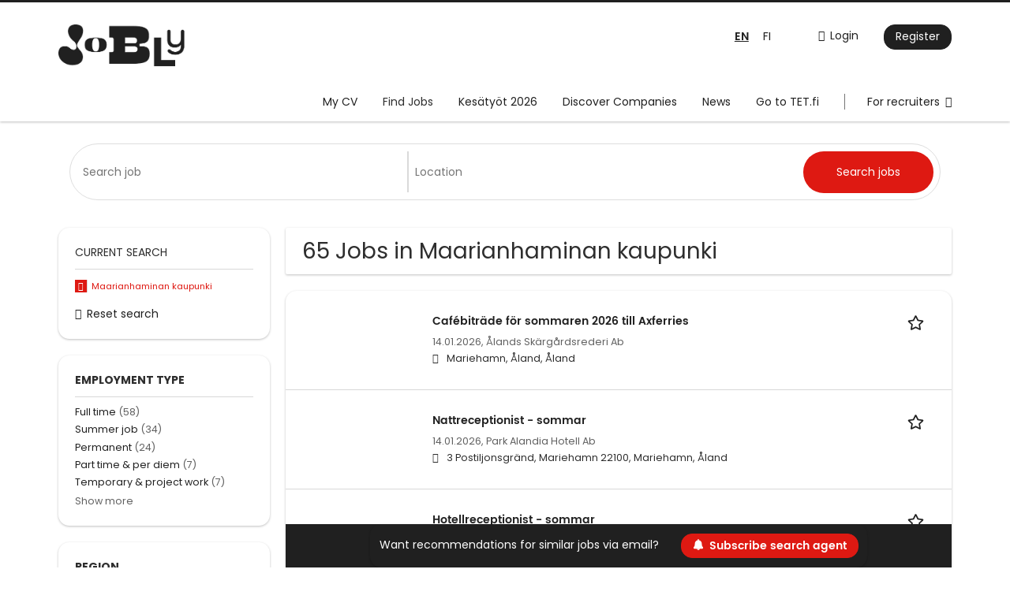

--- FILE ---
content_type: text/html; charset=utf-8
request_url: https://www.jobly.fi/en/jobs/maarianhaminan-kaupunki
body_size: 15222
content:
<!DOCTYPE html>
<!--[if IEMobile 7]><html class="no-js ie iem7" lang="en-GB" dir="ltr"><![endif]-->
<!--[if lte IE 6]><html class="no-js ie lt-ie9 lt-ie8 lt-ie7" lang="en-GB" dir="ltr"><![endif]-->
<!--[if (IE 7)&(!IEMobile)]><html class="no-js ie lt-ie9 lt-ie8" lang="en-GB" dir="ltr"><![endif]-->
<!--[if IE 8]><html class="no-js ie lt-ie9" lang="en-GB" dir="ltr"><![endif]-->
<!--[if (gte IE 9)|(gt IEMobile 7)]><html class="no-js ie" lang="en-GB" dir="ltr" prefix="og: http://ogp.me/ns# content: http://purl.org/rss/1.0/modules/content/ dc: http://purl.org/dc/terms/ foaf: http://xmlns.com/foaf/0.1/ rdfs: http://www.w3.org/2000/01/rdf-schema# sioc: http://rdfs.org/sioc/ns# sioct: http://rdfs.org/sioc/types# skos: http://www.w3.org/2004/02/skos/core# xsd: http://www.w3.org/2001/XMLSchema#"><![endif]-->
<!--[if !IE]><!--><html class="no-js" lang="en-GB" dir="ltr" prefix="og: http://ogp.me/ns# content: http://purl.org/rss/1.0/modules/content/ dc: http://purl.org/dc/terms/ foaf: http://xmlns.com/foaf/0.1/ rdfs: http://www.w3.org/2000/01/rdf-schema# sioc: http://rdfs.org/sioc/ns# sioct: http://rdfs.org/sioc/types# skos: http://www.w3.org/2004/02/skos/core# xsd: http://www.w3.org/2001/XMLSchema#"><!--<![endif]-->
<head>
  <title>Jobs in Maarianhaminan kaupunki | Jobly</title>
  <!--[if IE]><![endif]-->
<meta charset="utf-8" />
<script>var dataLayer = window.dataLayer = window.dataLayer || []; dataLayer.push({"event":"jobSearch","entityId":"2572198|2572108|2572107|2572072|2572052|2572045|2571687|2571489|2571452|2571483|2570891|2488631|2570596|2570508|2569705|2569359|2569006|2568786|2568783|2564776","entityType":"view","entityBundle":"(none)","entityUid":-1,"userRole":"anonymous","company":"(none)","companies":"(none)","occupations":"(none)","occupation":"(none)","regions":"Maarianhaminan kaupunki","region":"Maarianhaminan kaupunki","jobApplicationType":"(none)","jobSource":-1,"jobUpgrades":"(none)","employmentType":"(none)","employmentTypes":"(none)"});</script>
<meta name="description" content="65 Jobs in Maarianhaminan kaupunki - Job search on Jobly." />
<script type="application/ld+json">{"@context":"http:\/\/schema.org","@type":"WebSite","name":"Jobly","url":"https:\/\/www.jobly.fi"}</script>
<script type="application/ld+json">{"@context":"http:\/\/schema.org","@type":"Organization","url":"https:\/\/www.jobly.fi","logo":"https:\/\/www.jobly.fi\/en\/sites\/all\/themes\/jobly\/logo.png"}</script>
<link href="https://www.jobly.fi/en/jobs/maarianhaminan-kaupunki" rel="alternate" hreflang="en" />
<link href="https://www.jobly.fi/tyopaikat/maarianhaminan-kaupunki" rel="alternate" hreflang="fi" />
<link as="image" href="https://www.jobly.fi/sites/all/themes/jobly/logo.png" rel="preload" />
<link as="font" href="https://www.jobly.fi/profiles/recruiter/themes/epiq/dist/fonts/fontawesome-webfont.woff" type="font/woff" crossorigin="1" rel="preload" />
<link as="font" href="https://www.jobly.fi/sites/all/themes/jobly/dist/fonts/poppins/Poppins-Bold.woff?v=1.0.0" crossorigin="1" type="font/woff" rel="preload" />
<link as="font" href="https://www.jobly.fi/sites/all/themes/jobly/dist/fonts/poppins/Poppins-Bold.woff2?v=1.0.0" crossorigin="1" type="font/woff2" rel="preload" />
<link as="font" href="https://www.jobly.fi/sites/all/themes/jobly/dist/fonts/poppins/Poppins-Italic.woff?v=1.0.0" crossorigin="1" type="font/woff" rel="preload" />
<link as="font" href="https://www.jobly.fi/sites/all/themes/jobly/dist/fonts/poppins/Poppins-Italic.woff2?v=1.0.0" crossorigin="1" type="font/woff2" rel="preload" />
<link as="font" href="https://www.jobly.fi/sites/all/themes/jobly/dist/fonts/poppins/Poppins-Regular.woff?v=1.0.0" crossorigin="1" type="font/woff" rel="preload" />
<link as="font" href="https://www.jobly.fi/sites/all/themes/jobly/dist/fonts/poppins/Poppins-Regular.woff2?v=1.0.0" crossorigin="1" type="font/woff2" rel="preload" />
<link as="font" href="https://www.jobly.fi/sites/all/themes/jobly/dist/fonts/poppins/Poppins-SemiBold.woff?v=1.0.0" crossorigin="1" type="font/woff" rel="preload" />
<link as="font" href="https://www.jobly.fi/sites/all/themes/jobly/dist/fonts/poppins/Poppins-SemiBold.woff2?v=1.0.0" crossorigin="1" type="font/woff2" rel="preload" />
<link rel="shortcut icon" href="https://www.jobly.fi/sites/all/themes/jobly/favicon.ico" type="image/vnd.microsoft.icon" />
<script>window.dataLayer = window.dataLayer || []; window.dataLayer.push();</script>
<script type="text/javascript" async src="https://bot.leadoo.com/bot/dynamic.js?company=YZqlEMBA"></script><script>digitalData = {"pageInstanceID":"c2VhcmNoL2pvYi9tYWFyaWFuaGFtaW5hbi1rYXVwdW5raQ==_mo_prod","version":{"almaVersion":"2.3","specificationVersion":"1.0"},"page":{"pageInfo":{"pageID":"c2VhcmNoL2pvYi9tYWFyaWFuaGFtaW5hbi1rYXVwdW5raQ==","sysEnv":"responsive","pageTitle":"","publisher":"Monster"},"category":{"primaryCategory":"search"},"attributes":{"environment":"prod","userAgentHeader":"Mozilla\/5.0 (Macintosh; Intel Mac OS X 10_15_7) AppleWebKit\/537.36 (KHTML, like Gecko) Chrome\/131.0.0.0 Safari\/537.36; ClaudeBot\/1.0; +claudebot@anthropic.com)","contentCharge":"free","searchParameters":{"searchTerm":[],"locationSearchTerm":"","radius":["50"],"jobStatus":[],"companyName":[],"jobTitleCategory":"","jobLocationCountry":"Ahvenanmaa","jobLocationRegion":"Maarianhaminan kaupunki","jobLocationCity":""}}}};</script>
<link rel="profile" href="http://www.w3.org/1999/xhtml/vocab" />
<meta property="og:image" name="twitter:image:src" content="https://www.jobly.fi/sites/all/themes/jobly/dist/images/og-image.jpg" />
<meta property="og:image" content="https://www.jobly.fi/sites/all/themes/jobly/dist/images/og-image.jpg" />
<meta name="HandheldFriendly" content="true" />
<meta name="MobileOptimized" content="width" />
<meta http-equiv="cleartype" content="on" />
<link rel="apple-touch-icon-precomposed" href="https://www.jobly.fi/sites/all/themes/jobly/apple-touch-icon-precomposed.png" />
<link rel="apple-touch-icon" href="https://www.jobly.fi/sites/all/themes/jobly/apple-touch-icon.png" />
<meta name="viewport" content="width=device-width, initial-scale=1.0, minimum-scale=1.0" />
<link rel="canonical" href="https://www.jobly.fi/en/jobs/maarianhaminan-kaupunki" />
<meta property="og:site_name" content="Jobly" />
<meta property="og:type" content="article" />
<meta property="og:url" content="https://www.jobly.fi/en/jobs/maarianhaminan-kaupunki" />
<meta name="facebook-domain-verification" content="fjvzokbhxsgr59i6pj3b3fvggfez1t" />
  <link type="text/css" rel="stylesheet" href="https://www.jobly.fi/sites/default/files/advagg_css/css__ecI-b0vwEJN6z93gbin_rJzyoreyiqbGbvGNw-Nq9Js__v3bu_jS-KalT7VWCxG4S2YHDhQB22AbKBgcaS8N0x9U__qqGB9R8qqwZFB3SZr2Hz0ha6HbQlOuxb6ANAmnVQETg.css" media="all" />
<style>@font-face{font-family:'drop';src:local(Arial),local(Droid)}@font-face{font-family:'spinjs';src:local(Arial),local(Droid)}.ajax-progress div.throbber{font-family:spinjs !important;line-height:15px;text-indent:1px;word-spacing:33px;letter-spacing:50px;font-size:25px;font-weight:400;text-decoration:none;color:#475a69;background-color:#000}</style>
<link type="text/css" rel="stylesheet" href="https://www.jobly.fi/sites/default/files/advagg_css/css__vU54MfjNdVCAsADJi8scutRkqay5Gml0xQwGlxzKiO4__InbwkTsiUsTkLUZXP3RVA3whlCiJEMudjeEvPi1nigk__qqGB9R8qqwZFB3SZr2Hz0ha6HbQlOuxb6ANAmnVQETg.css" media="all" />
<style>.ajax-progress div.throbber{font-family:spinjs !important;line-height:15px;text-indent:1px;word-spacing:33px;letter-spacing:50px;font-size:25px;font-weight:400;text-decoration:none;color:#475a69;background-color:#000}</style>
<link type="text/css" rel="stylesheet" href="https://www.jobly.fi/sites/default/files/advagg_css/css___9TI5Ako7Brllotie--cLOeHS30yZa-DAmbU4mqjOF0__S9lQCjBdrqIR4692nPZ1DYOVFkhG_Tku_FEc6HwlIag__qqGB9R8qqwZFB3SZr2Hz0ha6HbQlOuxb6ANAmnVQETg.css" media="all" />

<!--[if lte IE 8]>
<link type="text/css" rel="stylesheet" href="https://www.jobly.fi/sites/default/files/advagg_css/css__sCYoosFfBJayydrAU_BPKtE-1K9HxkL3-o87OjNovzA__wA7970nIKcZYOUlEqBFyLgu_PYiI3gPFPV59u7jzKXk__qqGB9R8qqwZFB3SZr2Hz0ha6HbQlOuxb6ANAmnVQETg.css" media="all" />
<![endif]-->
  </head>
<body class="html not-front not-logged-in page-search page-search-job page-search-job-maarianhaminan-kaupunki i18n-en-UK section-search sidebar-first has-branding-logo" x-ms-format-detection="none">
  <a href="#main-content" class="element-invisible element-focusable">Skip to main content</a>
  <noscript aria-hidden="true"><iframe src="https://www.googletagmanager.com/ns.html?id=GTM-N4JD2N3" height="0" width="0" style="display:none;visibility:hidden" title="Google Tag Manager">Google Tag Manager</iframe></noscript><noscript aria-hidden="true"><iframe src="https://www.googletagmanager.com/ns.html?id=GTM-5TL68XJ" height="0" width="0"  title="Google Tag Manager">Google Tag Manager</iframe></noscript>  <div  class="l-page">
  <header class="l-header" role="banner">
    <div class="l-mobile-menu">
      <div class="menu">
        <button class="menu--mobile__switch svg-icon--action svg-icon">
          
<span class="recruiter-epiq-icon svg-icon"  class="recruiter-epiq-icon svg-icon">
<svg xmlns="http://www.w3.org/2000/svg" role="img" aria-labelledby="bars" viewBox="0 0 100 100">
      <title id="bars">Menu</title>
    <use
    xlink:href="https://www.jobly.fi/sites/all/themes/jobly/dist/icons/defs/icons.svg?refresh2#bars"></use>
</svg>
</span>
        </button>
      </div>
      <div class="l-branding-mobile">
                              <a href="/en"
               title="Jobly" rel="home"
               class="site-logo">
              <img src="https://www.jobly.fi/sites/all/themes/jobly/logo.png"
                   alt="Jobly logo"/>
            </a>
                                </div>
      <a href="/en/jobs" class="svg-icon--action svg-icon">
        
<span class="recruiter-epiq-icon svg-icon"  class="recruiter-epiq-icon svg-icon">
<svg xmlns="http://www.w3.org/2000/svg" role="img" aria-labelledby="search" viewBox="0 0 100 100">
      <title id="search">Search for jobs</title>
    <use
    xlink:href="https://www.jobly.fi/sites/all/themes/jobly/dist/icons/defs/icons.svg?refresh2#search"></use>
</svg>
</span>
      </a>
    </div>
    <div class="l-header-line-1">
        <div class="l-container">
            <div class="l-branding">
                                <a href="/en"
                     title="Jobly" rel="home"
                     class="site-logo">
                      <img src="https://www.jobly.fi/sites/all/themes/jobly/logo.png"
                           alt="Jobly logo"/>
                  </a>
                            
                                        </div>

                      <div class="l-navigation-container mobile-menu">
                <div class="navigation__mobile-menu-branding">
                                        <a href="/en"
                         title="Jobly" rel="home"
                         class="site-logo">
                          <img src="https://www.jobly.fi/sites/all/themes/jobly/logo.png"
                               alt="Jobly logo"/>
                      </a>
                                      <button class="mobile-menu__close svg-icon--action">
                      
<span class="recruiter-epiq-icon svg-icon svg-icon--action"  class="recruiter-epiq-icon svg-icon svg-icon--action">
<svg xmlns="http://www.w3.org/2000/svg" role="img" aria-labelledby="times" viewBox="0 0 100 100">
      <title id="times">Close menu</title>
    <use
    xlink:href="https://www.jobly.fi/sites/all/themes/jobly/dist/icons/defs/icons.svg?refresh2#times"></use>
</svg>
</span>
                    </button>
                </div>
                <div class="l-navigation-top">
                                      <div class="l-region l-region--navigation-top">
    <nav id="block-menu-menu-login-menu" role="navigation" aria-label="Login menu" class="block block--menu block-user-menu block--menu-menu-login-menu">
        <div class="block__title"><span><strong>Login menu</strong></span></div>
    
  <ul class="menu"><li class="first leaf"><a href="/en/user/login" class="login-transparent">Login</a></li>
<li class="last leaf"><a href="/en/user/register" class="epiq-button--primary">Register</a></li>
</ul></nav>
<div id="block-locale-language" role="complementary" class="block block--locale block--locale-language">
        <div class="block__title"><span>Languages</span></div>
      <div class="block__content">
    <ul class="language-switcher-locale-url"><li class="en-UK first"><a href="/en/jobs/maarianhaminan-kaupunki" class="language-link active" xml:lang="en-UK" hreflang="en">EN</a></li>
<li class="fi last"><a href="/tyopaikat/maarianhaminan-kaupunki" class="language-link" xml:lang="fi" hreflang="fi">FI</a></li>
</ul>  </div>
</div>
  </div>
                </div>
                <div class="l-navigation-main">
                    <div class="l-region l-region--navigation">
    <nav id="block-menu-menu-applicant-menu" role="navigation" aria-label="Main menu" class="block block--menu block-main-menu block-applicant-menu block--menu-menu-applicant-menu">
        <div class="block__title"><span><strong>Main menu</strong></span></div>
    
  <ul class="menu"><li class="first leaf"><a href="/en/resume" title="">My CV</a></li>
<li class="collapsed active-trail"><a href="/en/jobs" title="" class="active-trail active">Find Jobs</a></li>
<li class="leaf"><a href="/en/jobs/kesatyo">Kesätyöt 2026</a></li>
<li class="leaf"><a href="/en/companies">Discover Companies</a></li>
<li class="leaf"><a href="/en/news">News</a></li>
<li class="leaf"><a href="https://tetpaikat.tet.fi/fi/jobs">Go to TET.fi</a></li>
<li class="last leaf"><a href="/en/recruiter" class="menu-item--switch">For recruiters</a></li>
</ul></nav>
  </div>
                </div>
            </div>
        </div>
    </div>
    <div class="l-header-line-2">
        <div class="l-container">
            <div class="l-navigation-main">
                <div class="l-region l-region--navigation">
      <div class="l-region l-region--navigation">
    <nav id="block-menu-menu-applicant-menu" role="navigation" aria-label="Main menu" class="block block--menu block-main-menu block-applicant-menu block--menu-menu-applicant-menu">
        <div class="block__title"><span><strong>Main menu</strong></span></div>
    
  <ul class="menu"><li class="first leaf"><a href="/en/resume" title="">My CV</a></li>
<li class="collapsed active-trail"><a href="/en/jobs" title="" class="active-trail active">Find Jobs</a></li>
<li class="leaf"><a href="/en/jobs/kesatyo">Kesätyöt 2026</a></li>
<li class="leaf"><a href="/en/companies">Discover Companies</a></li>
<li class="leaf"><a href="/en/news">News</a></li>
<li class="leaf"><a href="https://tetpaikat.tet.fi/fi/jobs">Go to TET.fi</a></li>
<li class="last leaf"><a href="/en/recruiter" class="menu-item--switch">For recruiters</a></li>
</ul></nav>
  </div>
  </div>
            </div>
        </div>
    </div>
  </header>

  
      <div class="l-search">
      <div class="l-container">
          <div class="l-region l-region--search">
    <div id="block-views-exp-job-search-search-page" class="block block--views block-search block-job-search block--views-exp-job-search-search-page">
        <div class="block__content">
    <form role="search" class="views-exposed-form-job-search-search-page recruiter-geo-search-enabled mini-exposed-filters" action="/en/jobs/maarianhaminan-kaupunki" method="get" id="views-exposed-form-job-search-search-page" accept-charset="UTF-8"><div><div class="views-exposed-form">
  <div class="views-exposed-widgets clearfix">
          <div id="edit-search-wrapper" class="views-exposed-widget views-widget-filter-search_api_views_fulltext ">
                  <label for="edit-search">
            What?          </label>
          <div class="views-widget">
            <div class="form-item form-type-autocomplete form-type-textfield form-item-search">
 <div class="form-item-input"><input class="auto_submit form-text form-autocomplete" data-search-api-autocomplete-search="search_api_views_job_search" placeholder="Search job" type="text" id="edit-search" name="search" value="" size="30" maxlength="128" /><input type="hidden" id="edit-search-autocomplete" value="https://www.jobly.fi/sapi_autocomplete.php?machine_name=search_api_views_job_search&amp;language=en-UK" disabled="disabled" class="autocomplete" />
</div></div>
          </div>
                      </div>
                <div id="edit-job-geo-location-wrapper" class="views-exposed-widget views-widget-filter-job_geo_location ">
                  <label for="edit-job-geo-location">
            Where?          </label>
          <div class="views-widget">
            <input id="edit-job-geo-location" type="hidden" name="job_geo_location" value="" />
<div id='root-job-geo-location'><div class='views-exposed-widget' style='visibility: hidden;'><div class='geosuggest__input-wrapper'><input type='text'></div></div></div>          </div>
                      </div>
                          <div class="views-exposed-widget views-submit-button">
      <div class="mobile-trigger-wrapper"><div class="mobile-facets__trigger-wrapper"><a class="mobile-facets__trigger svg-icon--action svg-icon--baseline keyboard-clickable" tabindex="0" role="button">
<span class="recruiter-epiq-icon svg-icon"  class="recruiter-epiq-icon svg-icon">
<svg xmlns="http://www.w3.org/2000/svg" role="img" aria-labelledby="sliders-h" viewBox="0 0 100 100">
    <use
    xlink:href="https://www.jobly.fi/sites/all/themes/jobly/dist/icons/defs/icons.svg?refresh2#sliders-h"></use>
</svg>
</span>
</a></div><div class="mobile-facets__buttons-wrapper"></div></div><div class="form-item form-type-submit form-item-Search-jobs">
 <input type="submit" id="edit-submit-job-search" name="Search jobs" value="Search jobs" class="form-submit button button--primary" />
</div>
<input class="latitude" data-geo="lat" type="hidden" name="lat" value="" />
<input class="longitude" data-geo="lng" type="hidden" name="lon" value="" />
<input class="country" data-geo="country" type="hidden" name="country" value="" />
<input class="administrative_area_level_1" data-geo="administrative_area_level_1" type="hidden" name="administrative_area_level_1" value="" />
    </div>
      </div>
</div>
</div></form>  </div>
</div>
  </div>
      </div>
    </div>
  
  <div class="l-main">
    <div class="l-container">
      <div class="l-content" role="main">
        <a id="main-content"></a>
                                                                          <div class="l-region l-region--content">
    <div class="view view-job-search view-id-job_search view-display-id-search_page view-dom-id-6672ff07fef9251781787f5f6e87a779 mini-exposed-filters--results agent-box-sticky">
            <div class="view-header">
      <h1 class="search-result-header">65 Jobs in Maarianhaminan kaupunki</h1><div role="dialog" aria-hidden="true" aria-labelledby="Search dialog" aria-describedby="Modal dialog to create a new saved search for jobs" class="block-search-api-saved-searches--modal md-effect-3" data-show-automatic="false" data-show-automatic-time="">
  <div id="block-search-api-saved-searches-job-search" class="block block--search-api-saved-searches agent-target block--search-api-saved-searches-job-search">
              <h2 class="block__title">Save search</h2>
        
    <div class="block-search-api-saved-searches__inner">
      <div class="block-search-api-saved-searches__icon">
      </div>
      <div class="block__content">
        <noscript>
  <style>form.antibot { display: none !important; }</style>
  <div class="antibot-no-js antibot-message antibot-message-warning messages warning">
    You must have JavaScript enabled to use this form.  </div>
</noscript>
<div id="search-api-saved-searches-save-form-wrapper"><form class="search-api-saved-searches-save-form antibot" action="/antibot" method="post" id="search-api-saved-searches-save-form" accept-charset="UTF-8"><div><div id="edit-description" class="form-item form-type-item">
 
<div class="description">Activate search agent to get notifications to your mail, of jobs matching your search.</div>
</div>
<div class="saved-search__search-results"> Jobs in Maarianhaminan kaupunki </div><div class="form-item form-type-textfield form-item-mail">
  <label for="edit-mail">Email address <span class="form-required" title="This field is required.">*</span></label>
 <div class="form-item-input"><input placeholder="Email address" type="text" id="edit-mail" name="mail" value="" size="16" maxlength="100" class="form-text required" />
</div></div>
<input type="hidden" name="form_build_id" value="form-L1fu2LVqp6vrZI8kPKzBHkAn4y6IwZGxTxZU-UnIrpQ" />
<input type="hidden" name="form_id" value="search_api_saved_searches_save_form" />
<input type="hidden" name="antibot_key" value="" />
<input type="hidden" name="antibot_timestamp" value="1768407573" />
<div class="form-item form-type-checkbox form-item-recruiter-terms-of-use">
 <div class="form-item-input"><input type="checkbox" id="edit-recruiter-terms-of-use" name="recruiter_terms_of_use" value="1" class="form-checkbox required" />  <label class="option" for="edit-recruiter-terms-of-use">By subscribing to job alerts, you create an <a href="https://www.almamedia.fi/alma-tunnus" target="_blank">Alma Account</a> and agree to our <a href="/en/content/terms-use" target="_blank">"Terms and conditions"</a> that you have read and agree to the Alma Media <a href="https://www.almamedia.fi/en/tietosuoja/data-privacy/" target="_blank">"Privacy Policy"</a> <span class="form-required" title="This field is required.">*</span></label>

</div></div>
<div class="form-item form-type-submit form-item-op">
 <input type="submit" id="edit-submit" name="op" value="Activate " class="form-submit button button--primary" />
</div>
<button type='button' class='hide-wide hide-narrow md-hide saved-search-button--cancel'>Cancel</button></div></form></div>      </div>
      <button class="md-close
                  md-hide-x                ">
        
<span class="recruiter-epiq-icon svg-icon"  class="recruiter-epiq-icon svg-icon">
<svg xmlns="http://www.w3.org/2000/svg" role="img" aria-labelledby="times" viewBox="0 0 100 100">
      <title id="times">Close menu</title>
    <use
    xlink:href="https://www.jobly.fi/sites/all/themes/jobly/dist/icons/defs/icons.svg?refresh2#times"></use>
</svg>
</span>
<span class="hide-offscreen">Close dialog</span></button>
    </div>
  </div>
</div>
    </div>
  
  
  
      <div class="view-content">
        <div class="views-row views-row-1 views-row-odd views-row-first">
    <article id="node-2572198"  about="/en/job/cafebitrade-sommaren-2026-till-axferries-2572198" typeof="sioc:Item foaf:Document" class="node node--job-per-template node-teaser no-logo node-job node--teaser node--job-per-template--teaser">

  <div class="job__logo">
              <div class="job__links mobile">
        <div class="job__savethejob">
          <ul class="links links--inline node__links"><li class="recruiter_job_search_bookmark_anon first last"><a href="/en/job-bookmarks-anon/2572198?destination=search/job/maarianhaminan-kaupunki" title="Bookmark job" rel="nofollow" data-nid="2572198">
<span class="recruiter-epiq-icon  svg-icon svg-icon--action"  class="recruiter-epiq-icon  svg-icon svg-icon--action">
<svg xmlns="http://www.w3.org/2000/svg" role="img" aria-labelledby="shape-star-line" viewBox="0 0 100 100">
      <title id="shape-star-line">Bookmark job</title>
    <use
    xlink:href="https://www.jobly.fi/sites/all/themes/jobly/dist/icons/defs/icons.svg?refresh2#shape-star-line"></use>
</svg>
</span>
<span>Bookmark job</span></a></li>
</ul>        </div>
              </div>
      </div>

  <div class="mobile_job__content">
  <div class="job__content clearfix" class="node__content">

    <h2 class="node__title">
            <a href="https://www.jobly.fi/en/job/cafebitrade-sommaren-2026-till-axferries-2572198" class="recruiter-job-link" title="Cafébiträde för sommaren 2026 till Axferries">
        Cafébiträde för sommaren 2026 till Axferries      </a>
    </h2>

    <div class="description">
      <span class="date">
                  14.01.2026,               </span>
        <span class="recruiter-company-profile-job-organization">Ålands Skärgårdsrederi Ab</span>    </div>

    
          <div class="location">
        <span>Mariehamn, Åland, Åland</span>      </div>
    
    <div class="terms">
          </div>

        </div>

  <div class="job__links desktop">
    <ul class="links links--inline node__links"><li class="recruiter_job_search_bookmark_anon first last"><a href="/en/job-bookmarks-anon/2572198?destination=search/job/maarianhaminan-kaupunki" title="Bookmark job" rel="nofollow" data-nid="2572198">
<span class="recruiter-epiq-icon  svg-icon svg-icon--action"  class="recruiter-epiq-icon  svg-icon svg-icon--action">
<svg xmlns="http://www.w3.org/2000/svg" role="img" aria-labelledby="shape-star-line" viewBox="0 0 100 100">
      <title id="shape-star-line">Bookmark job</title>
    <use
    xlink:href="https://www.jobly.fi/sites/all/themes/jobly/dist/icons/defs/icons.svg?refresh2#shape-star-line"></use>
</svg>
</span>
<span>Bookmark job</span></a></li>
</ul>      </div>

  
</article>
  </div>
  <div class="views-row views-row-2 views-row-even">
    <article id="node-2572108"  about="/en/job/nattreceptionist-sommar-2572108" typeof="sioc:Item foaf:Document" class="node node--job-per-template node-teaser no-logo node-job node--teaser node--job-per-template--teaser">

  <div class="job__logo">
              <div class="job__links mobile">
        <div class="job__savethejob">
          <ul class="links links--inline node__links"><li class="recruiter_job_search_bookmark_anon first last"><a href="/en/job-bookmarks-anon/2572108?destination=search/job/maarianhaminan-kaupunki" title="Bookmark job" rel="nofollow" data-nid="2572108">
<span class="recruiter-epiq-icon  svg-icon svg-icon--action"  class="recruiter-epiq-icon  svg-icon svg-icon--action">
<svg xmlns="http://www.w3.org/2000/svg" role="img" aria-labelledby="shape-star-line--2" viewBox="0 0 100 100">
      <title id="shape-star-line--2">Bookmark job</title>
    <use
    xlink:href="https://www.jobly.fi/sites/all/themes/jobly/dist/icons/defs/icons.svg?refresh2#shape-star-line"></use>
</svg>
</span>
<span>Bookmark job</span></a></li>
</ul>        </div>
              </div>
      </div>

  <div class="mobile_job__content">
  <div class="job__content clearfix" class="node__content">

    <h2 class="node__title">
            <a href="https://www.jobly.fi/en/job/nattreceptionist-sommar-2572108" class="recruiter-job-link" title="Nattreceptionist - sommar">
        Nattreceptionist - sommar      </a>
    </h2>

    <div class="description">
      <span class="date">
                  14.01.2026,               </span>
        <span class="recruiter-company-profile-job-organization">Park Alandia Hotell Ab</span>    </div>

    
          <div class="location">
        <span>3 Postiljonsgränd, Mariehamn 22100, Mariehamn, Åland</span>      </div>
    
    <div class="terms">
          </div>

        </div>

  <div class="job__links desktop">
    <ul class="links links--inline node__links"><li class="recruiter_job_search_bookmark_anon first last"><a href="/en/job-bookmarks-anon/2572108?destination=search/job/maarianhaminan-kaupunki" title="Bookmark job" rel="nofollow" data-nid="2572108">
<span class="recruiter-epiq-icon  svg-icon svg-icon--action"  class="recruiter-epiq-icon  svg-icon svg-icon--action">
<svg xmlns="http://www.w3.org/2000/svg" role="img" aria-labelledby="shape-star-line--2" viewBox="0 0 100 100">
      <title id="shape-star-line--2">Bookmark job</title>
    <use
    xlink:href="https://www.jobly.fi/sites/all/themes/jobly/dist/icons/defs/icons.svg?refresh2#shape-star-line"></use>
</svg>
</span>
<span>Bookmark job</span></a></li>
</ul>      </div>

  
</article>
  </div>
  <div class="views-row views-row-3 views-row-odd">
    <article id="node-2572107"  about="/en/job/hotellreceptionist-sommar-2572107" typeof="sioc:Item foaf:Document" class="node node--job-per-template node-teaser no-logo node-job node--teaser node--job-per-template--teaser">

  <div class="job__logo">
              <div class="job__links mobile">
        <div class="job__savethejob">
          <ul class="links links--inline node__links"><li class="recruiter_job_search_bookmark_anon first last"><a href="/en/job-bookmarks-anon/2572107?destination=search/job/maarianhaminan-kaupunki" title="Bookmark job" rel="nofollow" data-nid="2572107">
<span class="recruiter-epiq-icon  svg-icon svg-icon--action"  class="recruiter-epiq-icon  svg-icon svg-icon--action">
<svg xmlns="http://www.w3.org/2000/svg" role="img" aria-labelledby="shape-star-line--3" viewBox="0 0 100 100">
      <title id="shape-star-line--3">Bookmark job</title>
    <use
    xlink:href="https://www.jobly.fi/sites/all/themes/jobly/dist/icons/defs/icons.svg?refresh2#shape-star-line"></use>
</svg>
</span>
<span>Bookmark job</span></a></li>
</ul>        </div>
              </div>
      </div>

  <div class="mobile_job__content">
  <div class="job__content clearfix" class="node__content">

    <h2 class="node__title">
            <a href="https://www.jobly.fi/en/job/hotellreceptionist-sommar-2572107" class="recruiter-job-link" title="Hotellreceptionist - sommar">
        Hotellreceptionist - sommar      </a>
    </h2>

    <div class="description">
      <span class="date">
                  14.01.2026,               </span>
        <span class="recruiter-company-profile-job-organization">Park Alandia Hotell Ab</span>    </div>

    
          <div class="location">
        <span>3 Postiljonsgränd, Mariehamn 22100, Mariehamn, Åland</span>      </div>
    
    <div class="terms">
          </div>

        </div>

  <div class="job__links desktop">
    <ul class="links links--inline node__links"><li class="recruiter_job_search_bookmark_anon first last"><a href="/en/job-bookmarks-anon/2572107?destination=search/job/maarianhaminan-kaupunki" title="Bookmark job" rel="nofollow" data-nid="2572107">
<span class="recruiter-epiq-icon  svg-icon svg-icon--action"  class="recruiter-epiq-icon  svg-icon svg-icon--action">
<svg xmlns="http://www.w3.org/2000/svg" role="img" aria-labelledby="shape-star-line--3" viewBox="0 0 100 100">
      <title id="shape-star-line--3">Bookmark job</title>
    <use
    xlink:href="https://www.jobly.fi/sites/all/themes/jobly/dist/icons/defs/icons.svg?refresh2#shape-star-line"></use>
</svg>
</span>
<span>Bookmark job</span></a></li>
</ul>      </div>

  
</article>
  </div>
  <div class="views-row views-row-4 views-row-even">
    <article id="node-2572072"  about="/en/job/frukostbitrade-sommar-2572072" typeof="sioc:Item foaf:Document" class="node node--job-per-template node-teaser no-logo node-job node--teaser node--job-per-template--teaser">

  <div class="job__logo">
              <div class="job__links mobile">
        <div class="job__savethejob">
          <ul class="links links--inline node__links"><li class="recruiter_job_search_bookmark_anon first last"><a href="/en/job-bookmarks-anon/2572072?destination=search/job/maarianhaminan-kaupunki" title="Bookmark job" rel="nofollow" data-nid="2572072">
<span class="recruiter-epiq-icon  svg-icon svg-icon--action"  class="recruiter-epiq-icon  svg-icon svg-icon--action">
<svg xmlns="http://www.w3.org/2000/svg" role="img" aria-labelledby="shape-star-line--4" viewBox="0 0 100 100">
      <title id="shape-star-line--4">Bookmark job</title>
    <use
    xlink:href="https://www.jobly.fi/sites/all/themes/jobly/dist/icons/defs/icons.svg?refresh2#shape-star-line"></use>
</svg>
</span>
<span>Bookmark job</span></a></li>
</ul>        </div>
              </div>
      </div>

  <div class="mobile_job__content">
  <div class="job__content clearfix" class="node__content">

    <h2 class="node__title">
            <a href="https://www.jobly.fi/en/job/frukostbitrade-sommar-2572072" class="recruiter-job-link" title="Frukostbiträde – sommar">
        Frukostbiträde – sommar      </a>
    </h2>

    <div class="description">
      <span class="date">
                  14.01.2026,               </span>
        <span class="recruiter-company-profile-job-organization">Park Alandia Hotell Ab</span>    </div>

    
          <div class="location">
        <span>3 Postiljonsgränd, Mariehamn 22100, Mariehamn, Åland</span>      </div>
    
    <div class="terms">
          </div>

        </div>

  <div class="job__links desktop">
    <ul class="links links--inline node__links"><li class="recruiter_job_search_bookmark_anon first last"><a href="/en/job-bookmarks-anon/2572072?destination=search/job/maarianhaminan-kaupunki" title="Bookmark job" rel="nofollow" data-nid="2572072">
<span class="recruiter-epiq-icon  svg-icon svg-icon--action"  class="recruiter-epiq-icon  svg-icon svg-icon--action">
<svg xmlns="http://www.w3.org/2000/svg" role="img" aria-labelledby="shape-star-line--4" viewBox="0 0 100 100">
      <title id="shape-star-line--4">Bookmark job</title>
    <use
    xlink:href="https://www.jobly.fi/sites/all/themes/jobly/dist/icons/defs/icons.svg?refresh2#shape-star-line"></use>
</svg>
</span>
<span>Bookmark job</span></a></li>
</ul>      </div>

  
</article>
  </div>
  <div class="views-row views-row-5 views-row-odd">
    <article id="node-2572052"  about="/en/job/diskare-vaningsstadare-sommar-2572052" typeof="sioc:Item foaf:Document" class="node node--job-per-template node-teaser no-logo node-job node--teaser node--job-per-template--teaser">

  <div class="job__logo">
              <div class="job__links mobile">
        <div class="job__savethejob">
          <ul class="links links--inline node__links"><li class="recruiter_job_search_bookmark_anon first last"><a href="/en/job-bookmarks-anon/2572052?destination=search/job/maarianhaminan-kaupunki" title="Bookmark job" rel="nofollow" data-nid="2572052">
<span class="recruiter-epiq-icon  svg-icon svg-icon--action"  class="recruiter-epiq-icon  svg-icon svg-icon--action">
<svg xmlns="http://www.w3.org/2000/svg" role="img" aria-labelledby="shape-star-line--5" viewBox="0 0 100 100">
      <title id="shape-star-line--5">Bookmark job</title>
    <use
    xlink:href="https://www.jobly.fi/sites/all/themes/jobly/dist/icons/defs/icons.svg?refresh2#shape-star-line"></use>
</svg>
</span>
<span>Bookmark job</span></a></li>
</ul>        </div>
              </div>
      </div>

  <div class="mobile_job__content">
  <div class="job__content clearfix" class="node__content">

    <h2 class="node__title">
            <a href="https://www.jobly.fi/en/job/diskare-vaningsstadare-sommar-2572052" class="recruiter-job-link" title="Diskare/våningsstädare - sommar">
        Diskare/våningsstädare - sommar      </a>
    </h2>

    <div class="description">
      <span class="date">
                  14.01.2026,               </span>
        <span class="recruiter-company-profile-job-organization">Park Alandia Hotell Ab,</span>    </div>

    
          <div class="location">
        <span>3 Postiljonsgränd, Mariehamn 22100, Mariehamn, Åland</span>      </div>
    
    <div class="terms">
          </div>

        </div>

  <div class="job__links desktop">
    <ul class="links links--inline node__links"><li class="recruiter_job_search_bookmark_anon first last"><a href="/en/job-bookmarks-anon/2572052?destination=search/job/maarianhaminan-kaupunki" title="Bookmark job" rel="nofollow" data-nid="2572052">
<span class="recruiter-epiq-icon  svg-icon svg-icon--action"  class="recruiter-epiq-icon  svg-icon svg-icon--action">
<svg xmlns="http://www.w3.org/2000/svg" role="img" aria-labelledby="shape-star-line--5" viewBox="0 0 100 100">
      <title id="shape-star-line--5">Bookmark job</title>
    <use
    xlink:href="https://www.jobly.fi/sites/all/themes/jobly/dist/icons/defs/icons.svg?refresh2#shape-star-line"></use>
</svg>
</span>
<span>Bookmark job</span></a></li>
</ul>      </div>

  
</article>
  </div>
  <div class="views-row views-row-6 views-row-even">
    <article id="node-2572045"  about="/en/job/vaningsstadare-sommar-2572045" typeof="sioc:Item foaf:Document" class="node node--job-per-template node-teaser no-logo node-job node--teaser node--job-per-template--teaser">

  <div class="job__logo">
              <div class="job__links mobile">
        <div class="job__savethejob">
          <ul class="links links--inline node__links"><li class="recruiter_job_search_bookmark_anon first last"><a href="/en/job-bookmarks-anon/2572045?destination=search/job/maarianhaminan-kaupunki" title="Bookmark job" rel="nofollow" data-nid="2572045">
<span class="recruiter-epiq-icon  svg-icon svg-icon--action"  class="recruiter-epiq-icon  svg-icon svg-icon--action">
<svg xmlns="http://www.w3.org/2000/svg" role="img" aria-labelledby="shape-star-line--6" viewBox="0 0 100 100">
      <title id="shape-star-line--6">Bookmark job</title>
    <use
    xlink:href="https://www.jobly.fi/sites/all/themes/jobly/dist/icons/defs/icons.svg?refresh2#shape-star-line"></use>
</svg>
</span>
<span>Bookmark job</span></a></li>
</ul>        </div>
              </div>
      </div>

  <div class="mobile_job__content">
  <div class="job__content clearfix" class="node__content">

    <h2 class="node__title">
            <a href="https://www.jobly.fi/en/job/vaningsstadare-sommar-2572045" class="recruiter-job-link" title="Våningsstädare - sommar">
        Våningsstädare - sommar      </a>
    </h2>

    <div class="description">
      <span class="date">
                  14.01.2026,               </span>
        <span class="recruiter-company-profile-job-organization">Park Alandia Hotell Ab</span>    </div>

    
          <div class="location">
        <span>3 Postiljonsgränd, Mariehamn 22100, Mariehamn, Åland</span>      </div>
    
    <div class="terms">
          </div>

        </div>

  <div class="job__links desktop">
    <ul class="links links--inline node__links"><li class="recruiter_job_search_bookmark_anon first last"><a href="/en/job-bookmarks-anon/2572045?destination=search/job/maarianhaminan-kaupunki" title="Bookmark job" rel="nofollow" data-nid="2572045">
<span class="recruiter-epiq-icon  svg-icon svg-icon--action"  class="recruiter-epiq-icon  svg-icon svg-icon--action">
<svg xmlns="http://www.w3.org/2000/svg" role="img" aria-labelledby="shape-star-line--6" viewBox="0 0 100 100">
      <title id="shape-star-line--6">Bookmark job</title>
    <use
    xlink:href="https://www.jobly.fi/sites/all/themes/jobly/dist/icons/defs/icons.svg?refresh2#shape-star-line"></use>
</svg>
</span>
<span>Bookmark job</span></a></li>
</ul>      </div>

  
</article>
  </div>
  <div class="views-row views-row-7 views-row-odd">
    <article id="node-2571687"  about="/en/job/praktikant-till-lotsbroverket-2571687" typeof="sioc:Item foaf:Document" class="node node--job-per-template node-teaser no-logo node-job node--teaser node--job-per-template--teaser">

  <div class="job__logo">
              <div class="job__links mobile">
        <div class="job__savethejob">
          <ul class="links links--inline node__links"><li class="recruiter_job_search_bookmark_anon first last"><a href="/en/job-bookmarks-anon/2571687?destination=search/job/maarianhaminan-kaupunki" title="Bookmark job" rel="nofollow" data-nid="2571687">
<span class="recruiter-epiq-icon  svg-icon svg-icon--action"  class="recruiter-epiq-icon  svg-icon svg-icon--action">
<svg xmlns="http://www.w3.org/2000/svg" role="img" aria-labelledby="shape-star-line--7" viewBox="0 0 100 100">
      <title id="shape-star-line--7">Bookmark job</title>
    <use
    xlink:href="https://www.jobly.fi/sites/all/themes/jobly/dist/icons/defs/icons.svg?refresh2#shape-star-line"></use>
</svg>
</span>
<span>Bookmark job</span></a></li>
</ul>        </div>
              </div>
      </div>

  <div class="mobile_job__content">
  <div class="job__content clearfix" class="node__content">

    <h2 class="node__title">
            <a href="https://www.jobly.fi/en/job/praktikant-till-lotsbroverket-2571687" class="recruiter-job-link" title="Praktikant till Lotsbroverket">
        Praktikant till Lotsbroverket      </a>
    </h2>

    <div class="description">
      <span class="date">
                  14.01.2026,               </span>
        <span class="recruiter-company-profile-job-organization">Mariehamns Stad</span>    </div>

    
          <div class="location">
        <span>Mariehamn, Åland</span>      </div>
    
    <div class="terms">
          </div>

        </div>

  <div class="job__links desktop">
    <ul class="links links--inline node__links"><li class="recruiter_job_search_bookmark_anon first last"><a href="/en/job-bookmarks-anon/2571687?destination=search/job/maarianhaminan-kaupunki" title="Bookmark job" rel="nofollow" data-nid="2571687">
<span class="recruiter-epiq-icon  svg-icon svg-icon--action"  class="recruiter-epiq-icon  svg-icon svg-icon--action">
<svg xmlns="http://www.w3.org/2000/svg" role="img" aria-labelledby="shape-star-line--7" viewBox="0 0 100 100">
      <title id="shape-star-line--7">Bookmark job</title>
    <use
    xlink:href="https://www.jobly.fi/sites/all/themes/jobly/dist/icons/defs/icons.svg?refresh2#shape-star-line"></use>
</svg>
</span>
<span>Bookmark job</span></a></li>
</ul>      </div>

  
</article>
  </div>
  <div class="views-row views-row-8 views-row-even">
    <article id="node-2571489"  about="/en/job/maskinister-sokes-till-sommarsasongen-2026-2571489" typeof="sioc:Item foaf:Document" class="node node--job-per-template node-teaser no-logo node-job node--teaser node--job-per-template--teaser">

  <div class="job__logo">
              <div class="job__links mobile">
        <div class="job__savethejob">
          <ul class="links links--inline node__links"><li class="recruiter_job_search_bookmark_anon first last"><a href="/en/job-bookmarks-anon/2571489?destination=search/job/maarianhaminan-kaupunki" title="Bookmark job" rel="nofollow" data-nid="2571489">
<span class="recruiter-epiq-icon  svg-icon svg-icon--action"  class="recruiter-epiq-icon  svg-icon svg-icon--action">
<svg xmlns="http://www.w3.org/2000/svg" role="img" aria-labelledby="shape-star-line--8" viewBox="0 0 100 100">
      <title id="shape-star-line--8">Bookmark job</title>
    <use
    xlink:href="https://www.jobly.fi/sites/all/themes/jobly/dist/icons/defs/icons.svg?refresh2#shape-star-line"></use>
</svg>
</span>
<span>Bookmark job</span></a></li>
</ul>        </div>
              </div>
      </div>

  <div class="mobile_job__content">
  <div class="job__content clearfix" class="node__content">

    <h2 class="node__title">
            <a href="https://www.jobly.fi/en/job/maskinister-sokes-till-sommarsasongen-2026-2571489" class="recruiter-job-link" title="Maskinister sökes till sommarsäsongen 2026">
        Maskinister sökes till sommarsäsongen 2026      </a>
    </h2>

    <div class="description">
      <span class="date">
                  14.01.2026,               </span>
        <span class="recruiter-company-profile-job-organization">Ålands Skärgårdsrederi Ab</span>    </div>

    
          <div class="location">
        <span>Mariehamn, Åland, Åland</span>      </div>
    
    <div class="terms">
          </div>

        </div>

  <div class="job__links desktop">
    <ul class="links links--inline node__links"><li class="recruiter_job_search_bookmark_anon first last"><a href="/en/job-bookmarks-anon/2571489?destination=search/job/maarianhaminan-kaupunki" title="Bookmark job" rel="nofollow" data-nid="2571489">
<span class="recruiter-epiq-icon  svg-icon svg-icon--action"  class="recruiter-epiq-icon  svg-icon svg-icon--action">
<svg xmlns="http://www.w3.org/2000/svg" role="img" aria-labelledby="shape-star-line--8" viewBox="0 0 100 100">
      <title id="shape-star-line--8">Bookmark job</title>
    <use
    xlink:href="https://www.jobly.fi/sites/all/themes/jobly/dist/icons/defs/icons.svg?refresh2#shape-star-line"></use>
</svg>
</span>
<span>Bookmark job</span></a></li>
</ul>      </div>

  
</article>
  </div>
  <div class="views-row views-row-9 views-row-odd">
    <article id="node-2571452"  about="/en/job/styrman-sokes-sommarsasongen-2026-2571452" typeof="sioc:Item foaf:Document" class="node node--job-per-template node-teaser no-logo node-job node--teaser node--job-per-template--teaser">

  <div class="job__logo">
              <div class="job__links mobile">
        <div class="job__savethejob">
          <ul class="links links--inline node__links"><li class="recruiter_job_search_bookmark_anon first last"><a href="/en/job-bookmarks-anon/2571452?destination=search/job/maarianhaminan-kaupunki" title="Bookmark job" rel="nofollow" data-nid="2571452">
<span class="recruiter-epiq-icon  svg-icon svg-icon--action"  class="recruiter-epiq-icon  svg-icon svg-icon--action">
<svg xmlns="http://www.w3.org/2000/svg" role="img" aria-labelledby="shape-star-line--9" viewBox="0 0 100 100">
      <title id="shape-star-line--9">Bookmark job</title>
    <use
    xlink:href="https://www.jobly.fi/sites/all/themes/jobly/dist/icons/defs/icons.svg?refresh2#shape-star-line"></use>
</svg>
</span>
<span>Bookmark job</span></a></li>
</ul>        </div>
              </div>
      </div>

  <div class="mobile_job__content">
  <div class="job__content clearfix" class="node__content">

    <h2 class="node__title">
            <a href="https://www.jobly.fi/en/job/styrman-sokes-sommarsasongen-2026-2571452" class="recruiter-job-link" title="Styrmän sökes för sommarsäsongen 2026">
        Styrmän sökes för sommarsäsongen 2026      </a>
    </h2>

    <div class="description">
      <span class="date">
                  14.01.2026,               </span>
        <span class="recruiter-company-profile-job-organization">Ålands Skärgårdsrederi Ab</span>    </div>

    
          <div class="location">
        <span>Mariehamn, Åland, Åland</span>      </div>
    
    <div class="terms">
          </div>

        </div>

  <div class="job__links desktop">
    <ul class="links links--inline node__links"><li class="recruiter_job_search_bookmark_anon first last"><a href="/en/job-bookmarks-anon/2571452?destination=search/job/maarianhaminan-kaupunki" title="Bookmark job" rel="nofollow" data-nid="2571452">
<span class="recruiter-epiq-icon  svg-icon svg-icon--action"  class="recruiter-epiq-icon  svg-icon svg-icon--action">
<svg xmlns="http://www.w3.org/2000/svg" role="img" aria-labelledby="shape-star-line--9" viewBox="0 0 100 100">
      <title id="shape-star-line--9">Bookmark job</title>
    <use
    xlink:href="https://www.jobly.fi/sites/all/themes/jobly/dist/icons/defs/icons.svg?refresh2#shape-star-line"></use>
</svg>
</span>
<span>Bookmark job</span></a></li>
</ul>      </div>

  
</article>
  </div>
  <div class="views-row views-row-10 views-row-even">
    <article id="node-2571483"  about="/en/job/vaktman-dack-sokes-sommarsasongen-2026-2571483" typeof="sioc:Item foaf:Document" class="node node--job-per-template node-teaser no-logo node-job node--teaser node--job-per-template--teaser">

  <div class="job__logo">
              <div class="job__links mobile">
        <div class="job__savethejob">
          <ul class="links links--inline node__links"><li class="recruiter_job_search_bookmark_anon first last"><a href="/en/job-bookmarks-anon/2571483?destination=search/job/maarianhaminan-kaupunki" title="Bookmark job" rel="nofollow" data-nid="2571483">
<span class="recruiter-epiq-icon  svg-icon svg-icon--action"  class="recruiter-epiq-icon  svg-icon svg-icon--action">
<svg xmlns="http://www.w3.org/2000/svg" role="img" aria-labelledby="shape-star-line--10" viewBox="0 0 100 100">
      <title id="shape-star-line--10">Bookmark job</title>
    <use
    xlink:href="https://www.jobly.fi/sites/all/themes/jobly/dist/icons/defs/icons.svg?refresh2#shape-star-line"></use>
</svg>
</span>
<span>Bookmark job</span></a></li>
</ul>        </div>
              </div>
      </div>

  <div class="mobile_job__content">
  <div class="job__content clearfix" class="node__content">

    <h2 class="node__title">
            <a href="https://www.jobly.fi/en/job/vaktman-dack-sokes-sommarsasongen-2026-2571483" class="recruiter-job-link" title="Vaktman däck sökes för sommarsäsongen 2026">
        Vaktman däck sökes för sommarsäsongen 2026      </a>
    </h2>

    <div class="description">
      <span class="date">
                  14.01.2026,               </span>
        <span class="recruiter-company-profile-job-organization">Ålands Skärgårdsrederi Ab</span>    </div>

    
          <div class="location">
        <span>Mariehamn, Åland, Åland</span>      </div>
    
    <div class="terms">
          </div>

        </div>

  <div class="job__links desktop">
    <ul class="links links--inline node__links"><li class="recruiter_job_search_bookmark_anon first last"><a href="/en/job-bookmarks-anon/2571483?destination=search/job/maarianhaminan-kaupunki" title="Bookmark job" rel="nofollow" data-nid="2571483">
<span class="recruiter-epiq-icon  svg-icon svg-icon--action"  class="recruiter-epiq-icon  svg-icon svg-icon--action">
<svg xmlns="http://www.w3.org/2000/svg" role="img" aria-labelledby="shape-star-line--10" viewBox="0 0 100 100">
      <title id="shape-star-line--10">Bookmark job</title>
    <use
    xlink:href="https://www.jobly.fi/sites/all/themes/jobly/dist/icons/defs/icons.svg?refresh2#shape-star-line"></use>
</svg>
</span>
<span>Bookmark job</span></a></li>
</ul>      </div>

  
</article>
  </div>
  <div class="views-row views-row-11 views-row-odd">
    <article id="node-2570891"  about="/en/job/fordonstekniker-servicetekniker-2570891" typeof="sioc:Item foaf:Document" class="node node--job-per-template node-teaser no-logo node-job node--teaser node--job-per-template--teaser">

  <div class="job__logo">
              <div class="job__links mobile">
        <div class="job__savethejob">
          <ul class="links links--inline node__links"><li class="recruiter_job_search_bookmark_anon first last"><a href="/en/job-bookmarks-anon/2570891?destination=search/job/maarianhaminan-kaupunki" title="Bookmark job" rel="nofollow" data-nid="2570891">
<span class="recruiter-epiq-icon  svg-icon svg-icon--action"  class="recruiter-epiq-icon  svg-icon svg-icon--action">
<svg xmlns="http://www.w3.org/2000/svg" role="img" aria-labelledby="shape-star-line--11" viewBox="0 0 100 100">
      <title id="shape-star-line--11">Bookmark job</title>
    <use
    xlink:href="https://www.jobly.fi/sites/all/themes/jobly/dist/icons/defs/icons.svg?refresh2#shape-star-line"></use>
</svg>
</span>
<span>Bookmark job</span></a></li>
</ul>        </div>
              </div>
      </div>

  <div class="mobile_job__content">
  <div class="job__content clearfix" class="node__content">

    <h2 class="node__title">
            <a href="https://www.jobly.fi/en/job/fordonstekniker-servicetekniker-2570891" class="recruiter-job-link" title="Fordonstekniker/Servicetekniker">
        Fordonstekniker/Servicetekniker      </a>
    </h2>

    <div class="description">
      <span class="date">
                  13.01.2026,               </span>
        <span class="recruiter-company-profile-job-organization">Bifa Ab Bilfirma</span>    </div>

    
          <div class="location">
        <span>3 Postiljonsgränd, Mariehamn 22100, Mariehamn, Åland, Åland</span>      </div>
    
    <div class="terms">
          </div>

        </div>

  <div class="job__links desktop">
    <ul class="links links--inline node__links"><li class="recruiter_job_search_bookmark_anon first last"><a href="/en/job-bookmarks-anon/2570891?destination=search/job/maarianhaminan-kaupunki" title="Bookmark job" rel="nofollow" data-nid="2570891">
<span class="recruiter-epiq-icon  svg-icon svg-icon--action"  class="recruiter-epiq-icon  svg-icon svg-icon--action">
<svg xmlns="http://www.w3.org/2000/svg" role="img" aria-labelledby="shape-star-line--11" viewBox="0 0 100 100">
      <title id="shape-star-line--11">Bookmark job</title>
    <use
    xlink:href="https://www.jobly.fi/sites/all/themes/jobly/dist/icons/defs/icons.svg?refresh2#shape-star-line"></use>
</svg>
</span>
<span>Bookmark job</span></a></li>
</ul>      </div>

  
</article>
  </div>
  <div class="views-row views-row-12 views-row-even">
    <article id="node-2488631"  about="/en/job/personlig-assistent-inhopp-2488631" typeof="sioc:Item foaf:Document" class="node node--job-per-template node-teaser no-logo node-job node--teaser node--job-per-template--teaser">

  <div class="job__logo">
              <div class="job__links mobile">
        <div class="job__savethejob">
          <ul class="links links--inline node__links"><li class="recruiter_job_search_bookmark_anon first last"><a href="/en/job-bookmarks-anon/2488631?destination=search/job/maarianhaminan-kaupunki" title="Bookmark job" rel="nofollow" data-nid="2488631">
<span class="recruiter-epiq-icon  svg-icon svg-icon--action"  class="recruiter-epiq-icon  svg-icon svg-icon--action">
<svg xmlns="http://www.w3.org/2000/svg" role="img" aria-labelledby="shape-star-line--12" viewBox="0 0 100 100">
      <title id="shape-star-line--12">Bookmark job</title>
    <use
    xlink:href="https://www.jobly.fi/sites/all/themes/jobly/dist/icons/defs/icons.svg?refresh2#shape-star-line"></use>
</svg>
</span>
<span>Bookmark job</span></a></li>
</ul>        </div>
              </div>
      </div>

  <div class="mobile_job__content">
  <div class="job__content clearfix" class="node__content">

    <h2 class="node__title">
            <a href="https://www.jobly.fi/en/job/personlig-assistent-inhopp-2488631" class="recruiter-job-link" title="Personlig assistent för inhopp">
        Personlig assistent för inhopp      </a>
    </h2>

    <div class="description">
      <span class="date">
                  13.01.2026,               </span>
        <span class="recruiter-company-profile-job-organization">JAG Assistans Ab - Finland</span>    </div>

    
          <div class="location">
        <span>Mariehamn, Åland, Finström 22410, Åland, Åland</span>      </div>
    
    <div class="terms">
          </div>

        </div>

  <div class="job__links desktop">
    <ul class="links links--inline node__links"><li class="recruiter_job_search_bookmark_anon first last"><a href="/en/job-bookmarks-anon/2488631?destination=search/job/maarianhaminan-kaupunki" title="Bookmark job" rel="nofollow" data-nid="2488631">
<span class="recruiter-epiq-icon  svg-icon svg-icon--action"  class="recruiter-epiq-icon  svg-icon svg-icon--action">
<svg xmlns="http://www.w3.org/2000/svg" role="img" aria-labelledby="shape-star-line--12" viewBox="0 0 100 100">
      <title id="shape-star-line--12">Bookmark job</title>
    <use
    xlink:href="https://www.jobly.fi/sites/all/themes/jobly/dist/icons/defs/icons.svg?refresh2#shape-star-line"></use>
</svg>
</span>
<span>Bookmark job</span></a></li>
</ul>      </div>

  
</article>
  </div>
  <div class="views-row views-row-13 views-row-odd">
    <article id="node-2570596"  about="/en/job/narvardare-80-100-kopmansgatan-2570596" typeof="sioc:Item foaf:Document" class="node node--job-per-template node-teaser no-logo node-job node--teaser node--job-per-template--teaser">

  <div class="job__logo">
              <div class="job__links mobile">
        <div class="job__savethejob">
          <ul class="links links--inline node__links"><li class="recruiter_job_search_bookmark_anon first last"><a href="/en/job-bookmarks-anon/2570596?destination=search/job/maarianhaminan-kaupunki" title="Bookmark job" rel="nofollow" data-nid="2570596">
<span class="recruiter-epiq-icon  svg-icon svg-icon--action"  class="recruiter-epiq-icon  svg-icon svg-icon--action">
<svg xmlns="http://www.w3.org/2000/svg" role="img" aria-labelledby="shape-star-line--13" viewBox="0 0 100 100">
      <title id="shape-star-line--13">Bookmark job</title>
    <use
    xlink:href="https://www.jobly.fi/sites/all/themes/jobly/dist/icons/defs/icons.svg?refresh2#shape-star-line"></use>
</svg>
</span>
<span>Bookmark job</span></a></li>
</ul>        </div>
              </div>
      </div>

  <div class="mobile_job__content">
  <div class="job__content clearfix" class="node__content">

    <h2 class="node__title">
            <a href="https://www.jobly.fi/en/job/narvardare-80-100-kopmansgatan-2570596" class="recruiter-job-link" title="Närvårdare 80-100%, Köpmansgatan">
        Närvårdare 80-100%, Köpmansgatan      </a>
    </h2>

    <div class="description">
      <span class="date">
                  13.01.2026,               </span>
        <span class="recruiter-company-profile-job-organization">Kommunernas socialtjänst k.f.</span>    </div>

    
          <div class="location">
        <span>Mariehamn, Åland</span>      </div>
    
    <div class="terms">
          </div>

        </div>

  <div class="job__links desktop">
    <ul class="links links--inline node__links"><li class="recruiter_job_search_bookmark_anon first last"><a href="/en/job-bookmarks-anon/2570596?destination=search/job/maarianhaminan-kaupunki" title="Bookmark job" rel="nofollow" data-nid="2570596">
<span class="recruiter-epiq-icon  svg-icon svg-icon--action"  class="recruiter-epiq-icon  svg-icon svg-icon--action">
<svg xmlns="http://www.w3.org/2000/svg" role="img" aria-labelledby="shape-star-line--13" viewBox="0 0 100 100">
      <title id="shape-star-line--13">Bookmark job</title>
    <use
    xlink:href="https://www.jobly.fi/sites/all/themes/jobly/dist/icons/defs/icons.svg?refresh2#shape-star-line"></use>
</svg>
</span>
<span>Bookmark job</span></a></li>
</ul>      </div>

  
</article>
  </div>
  <div class="views-row views-row-14 views-row-even">
    <article id="node-2570508"  about="/en/job/stadning-privat-huset-2570508" typeof="sioc:Item foaf:Document" class="node node--job-per-template node-teaser no-logo node-job node--teaser node--job-per-template--teaser">

  <div class="job__logo">
              <div class="job__links mobile">
        <div class="job__savethejob">
          <ul class="links links--inline node__links"><li class="recruiter_job_search_bookmark_anon first last"><a href="/en/job-bookmarks-anon/2570508?destination=search/job/maarianhaminan-kaupunki" title="Bookmark job" rel="nofollow" data-nid="2570508">
<span class="recruiter-epiq-icon  svg-icon svg-icon--action"  class="recruiter-epiq-icon  svg-icon svg-icon--action">
<svg xmlns="http://www.w3.org/2000/svg" role="img" aria-labelledby="shape-star-line--14" viewBox="0 0 100 100">
      <title id="shape-star-line--14">Bookmark job</title>
    <use
    xlink:href="https://www.jobly.fi/sites/all/themes/jobly/dist/icons/defs/icons.svg?refresh2#shape-star-line"></use>
</svg>
</span>
<span>Bookmark job</span></a></li>
</ul>        </div>
              </div>
      </div>

  <div class="mobile_job__content">
  <div class="job__content clearfix" class="node__content">

    <h2 class="node__title">
            <a href="https://www.jobly.fi/en/job/stadning-privat-huset-2570508" class="recruiter-job-link" title="Städning privat huset">
        Städning privat huset      </a>
    </h2>

    <div class="description">
      <span class="date">
                  13.01.2026,               </span>
        <span class="recruiter-company-profile-job-organization">Gladys Dammvippa</span>    </div>

    
          <div class="location">
        <span>Mariehamn, Åland</span>      </div>
    
    <div class="terms">
          </div>

        </div>

  <div class="job__links desktop">
    <ul class="links links--inline node__links"><li class="recruiter_job_search_bookmark_anon first last"><a href="/en/job-bookmarks-anon/2570508?destination=search/job/maarianhaminan-kaupunki" title="Bookmark job" rel="nofollow" data-nid="2570508">
<span class="recruiter-epiq-icon  svg-icon svg-icon--action"  class="recruiter-epiq-icon  svg-icon svg-icon--action">
<svg xmlns="http://www.w3.org/2000/svg" role="img" aria-labelledby="shape-star-line--14" viewBox="0 0 100 100">
      <title id="shape-star-line--14">Bookmark job</title>
    <use
    xlink:href="https://www.jobly.fi/sites/all/themes/jobly/dist/icons/defs/icons.svg?refresh2#shape-star-line"></use>
</svg>
</span>
<span>Bookmark job</span></a></li>
</ul>      </div>

  
</article>
  </div>
  <div class="views-row views-row-15 views-row-odd">
    <article id="node-2569705"  about="/en/job/narvardare-till-trobergshemmet-institution-2569705" typeof="sioc:Item foaf:Document" class="node node--job-per-template node-teaser no-logo node-job node--teaser node--job-per-template--teaser">

  <div class="job__logo">
              <div class="job__links mobile">
        <div class="job__savethejob">
          <ul class="links links--inline node__links"><li class="recruiter_job_search_bookmark_anon first last"><a href="/en/job-bookmarks-anon/2569705?destination=search/job/maarianhaminan-kaupunki" title="Bookmark job" rel="nofollow" data-nid="2569705">
<span class="recruiter-epiq-icon  svg-icon svg-icon--action"  class="recruiter-epiq-icon  svg-icon svg-icon--action">
<svg xmlns="http://www.w3.org/2000/svg" role="img" aria-labelledby="shape-star-line--15" viewBox="0 0 100 100">
      <title id="shape-star-line--15">Bookmark job</title>
    <use
    xlink:href="https://www.jobly.fi/sites/all/themes/jobly/dist/icons/defs/icons.svg?refresh2#shape-star-line"></use>
</svg>
</span>
<span>Bookmark job</span></a></li>
</ul>        </div>
              </div>
      </div>

  <div class="mobile_job__content">
  <div class="job__content clearfix" class="node__content">

    <h2 class="node__title">
            <a href="https://www.jobly.fi/en/job/narvardare-till-trobergshemmet-institution-2569705" class="recruiter-job-link" title="Närvårdare till Trobergshemmet Institution">
        Närvårdare till Trobergshemmet Institution      </a>
    </h2>

    <div class="description">
      <span class="date">
                  12.01.2026,               </span>
        <span class="recruiter-company-profile-job-organization">Mariehamns Stad</span>    </div>

    
          <div class="location">
        <span>Mariehamn, Åland</span>      </div>
    
    <div class="terms">
          </div>

        </div>

  <div class="job__links desktop">
    <ul class="links links--inline node__links"><li class="recruiter_job_search_bookmark_anon first last"><a href="/en/job-bookmarks-anon/2569705?destination=search/job/maarianhaminan-kaupunki" title="Bookmark job" rel="nofollow" data-nid="2569705">
<span class="recruiter-epiq-icon  svg-icon svg-icon--action"  class="recruiter-epiq-icon  svg-icon svg-icon--action">
<svg xmlns="http://www.w3.org/2000/svg" role="img" aria-labelledby="shape-star-line--15" viewBox="0 0 100 100">
      <title id="shape-star-line--15">Bookmark job</title>
    <use
    xlink:href="https://www.jobly.fi/sites/all/themes/jobly/dist/icons/defs/icons.svg?refresh2#shape-star-line"></use>
</svg>
</span>
<span>Bookmark job</span></a></li>
</ul>      </div>

  
</article>
  </div>
  <div class="views-row views-row-16 views-row-even">
    <article id="node-2569359"  about="/en/job/koksbitrade-semestervikariat-2569359" typeof="sioc:Item foaf:Document" class="node node--job-per-template node-teaser no-logo node-job node--teaser node--job-per-template--teaser">

  <div class="job__logo">
              <div class="job__links mobile">
        <div class="job__savethejob">
          <ul class="links links--inline node__links"><li class="recruiter_job_search_bookmark_anon first last"><a href="/en/job-bookmarks-anon/2569359?destination=search/job/maarianhaminan-kaupunki" title="Bookmark job" rel="nofollow" data-nid="2569359">
<span class="recruiter-epiq-icon  svg-icon svg-icon--action"  class="recruiter-epiq-icon  svg-icon svg-icon--action">
<svg xmlns="http://www.w3.org/2000/svg" role="img" aria-labelledby="shape-star-line--16" viewBox="0 0 100 100">
      <title id="shape-star-line--16">Bookmark job</title>
    <use
    xlink:href="https://www.jobly.fi/sites/all/themes/jobly/dist/icons/defs/icons.svg?refresh2#shape-star-line"></use>
</svg>
</span>
<span>Bookmark job</span></a></li>
</ul>        </div>
              </div>
      </div>

  <div class="mobile_job__content">
  <div class="job__content clearfix" class="node__content">

    <h2 class="node__title">
            <a href="https://www.jobly.fi/en/job/koksbitrade-semestervikariat-2569359" class="recruiter-job-link" title="Köksbiträde, semestervikariat">
        Köksbiträde, semestervikariat      </a>
    </h2>

    <div class="description">
      <span class="date">
                  12.01.2026,               </span>
        <span class="recruiter-company-profile-job-organization">Ålands hälso- och sjukvård</span>    </div>

    
          <div class="location">
        <span>Mariehamn, Åland</span>      </div>
    
    <div class="terms">
          </div>

        </div>

  <div class="job__links desktop">
    <ul class="links links--inline node__links"><li class="recruiter_job_search_bookmark_anon first last"><a href="/en/job-bookmarks-anon/2569359?destination=search/job/maarianhaminan-kaupunki" title="Bookmark job" rel="nofollow" data-nid="2569359">
<span class="recruiter-epiq-icon  svg-icon svg-icon--action"  class="recruiter-epiq-icon  svg-icon svg-icon--action">
<svg xmlns="http://www.w3.org/2000/svg" role="img" aria-labelledby="shape-star-line--16" viewBox="0 0 100 100">
      <title id="shape-star-line--16">Bookmark job</title>
    <use
    xlink:href="https://www.jobly.fi/sites/all/themes/jobly/dist/icons/defs/icons.svg?refresh2#shape-star-line"></use>
</svg>
</span>
<span>Bookmark job</span></a></li>
</ul>      </div>

  
</article>
  </div>
  <div class="views-row views-row-17 views-row-odd">
    <article id="node-2569006"  about="/en/job/specialistlakare-inom-ogonsjukdomar-2569006" typeof="sioc:Item foaf:Document" class="node node--job-per-template node-teaser no-logo node-job node--teaser node--job-per-template--teaser">

  <div class="job__logo">
              <div class="job__links mobile">
        <div class="job__savethejob">
          <ul class="links links--inline node__links"><li class="recruiter_job_search_bookmark_anon first last"><a href="/en/job-bookmarks-anon/2569006?destination=search/job/maarianhaminan-kaupunki" title="Bookmark job" rel="nofollow" data-nid="2569006">
<span class="recruiter-epiq-icon  svg-icon svg-icon--action"  class="recruiter-epiq-icon  svg-icon svg-icon--action">
<svg xmlns="http://www.w3.org/2000/svg" role="img" aria-labelledby="shape-star-line--17" viewBox="0 0 100 100">
      <title id="shape-star-line--17">Bookmark job</title>
    <use
    xlink:href="https://www.jobly.fi/sites/all/themes/jobly/dist/icons/defs/icons.svg?refresh2#shape-star-line"></use>
</svg>
</span>
<span>Bookmark job</span></a></li>
</ul>        </div>
              </div>
      </div>

  <div class="mobile_job__content">
  <div class="job__content clearfix" class="node__content">

    <h2 class="node__title">
            <a href="https://www.jobly.fi/en/job/specialistlakare-inom-ogonsjukdomar-2569006" class="recruiter-job-link" title="Specialistläkare inom ögonsjukdomar">
        Specialistläkare inom ögonsjukdomar      </a>
    </h2>

    <div class="description">
      <span class="date">
                  12.01.2026,               </span>
        <span class="recruiter-company-profile-job-organization">Ålands hälso- och sjukvård</span>    </div>

    
          <div class="location">
        <span>Mariehamn, Åland</span>      </div>
    
    <div class="terms">
          </div>

        </div>

  <div class="job__links desktop">
    <ul class="links links--inline node__links"><li class="recruiter_job_search_bookmark_anon first last"><a href="/en/job-bookmarks-anon/2569006?destination=search/job/maarianhaminan-kaupunki" title="Bookmark job" rel="nofollow" data-nid="2569006">
<span class="recruiter-epiq-icon  svg-icon svg-icon--action"  class="recruiter-epiq-icon  svg-icon svg-icon--action">
<svg xmlns="http://www.w3.org/2000/svg" role="img" aria-labelledby="shape-star-line--17" viewBox="0 0 100 100">
      <title id="shape-star-line--17">Bookmark job</title>
    <use
    xlink:href="https://www.jobly.fi/sites/all/themes/jobly/dist/icons/defs/icons.svg?refresh2#shape-star-line"></use>
</svg>
</span>
<span>Bookmark job</span></a></li>
</ul>      </div>

  
</article>
  </div>
  <div class="views-row views-row-18 views-row-even">
    <article id="node-2568786"  about="/en/job/verksamhetsledare-2568786" typeof="sioc:Item foaf:Document" class="node node--job-per-template node-teaser no-logo node-job node--teaser node--job-per-template--teaser">

  <div class="job__logo">
              <div class="job__links mobile">
        <div class="job__savethejob">
          <ul class="links links--inline node__links"><li class="recruiter_job_search_bookmark_anon first last"><a href="/en/job-bookmarks-anon/2568786?destination=search/job/maarianhaminan-kaupunki" title="Bookmark job" rel="nofollow" data-nid="2568786">
<span class="recruiter-epiq-icon  svg-icon svg-icon--action"  class="recruiter-epiq-icon  svg-icon svg-icon--action">
<svg xmlns="http://www.w3.org/2000/svg" role="img" aria-labelledby="shape-star-line--18" viewBox="0 0 100 100">
      <title id="shape-star-line--18">Bookmark job</title>
    <use
    xlink:href="https://www.jobly.fi/sites/all/themes/jobly/dist/icons/defs/icons.svg?refresh2#shape-star-line"></use>
</svg>
</span>
<span>Bookmark job</span></a></li>
</ul>        </div>
              </div>
      </div>

  <div class="mobile_job__content">
  <div class="job__content clearfix" class="node__content">

    <h2 class="node__title">
            <a href="https://www.jobly.fi/en/job/verksamhetsledare-2568786" class="recruiter-job-link" title="Verksamhetsledare">
        Verksamhetsledare      </a>
    </h2>

    <div class="description">
      <span class="date">
                  12.01.2026,               </span>
        <span class="recruiter-company-profile-job-organization">Ålands Motionsförening rf</span>    </div>

    
          <div class="location">
        <span>3 Postiljonsgränd, Mariehamn 22100, Mariehamn, Åland, Åland</span>      </div>
    
    <div class="terms">
          </div>

        </div>

  <div class="job__links desktop">
    <ul class="links links--inline node__links"><li class="recruiter_job_search_bookmark_anon first last"><a href="/en/job-bookmarks-anon/2568786?destination=search/job/maarianhaminan-kaupunki" title="Bookmark job" rel="nofollow" data-nid="2568786">
<span class="recruiter-epiq-icon  svg-icon svg-icon--action"  class="recruiter-epiq-icon  svg-icon svg-icon--action">
<svg xmlns="http://www.w3.org/2000/svg" role="img" aria-labelledby="shape-star-line--18" viewBox="0 0 100 100">
      <title id="shape-star-line--18">Bookmark job</title>
    <use
    xlink:href="https://www.jobly.fi/sites/all/themes/jobly/dist/icons/defs/icons.svg?refresh2#shape-star-line"></use>
</svg>
</span>
<span>Bookmark job</span></a></li>
</ul>      </div>

  
</article>
  </div>
  <div class="views-row views-row-19 views-row-odd">
    <article id="node-2568783"  about="/en/job/nyhetsreporter-2568783" typeof="sioc:Item foaf:Document" class="node node--job-per-template node-teaser no-logo node-job node--teaser node--job-per-template--teaser">

  <div class="job__logo">
              <div class="job__links mobile">
        <div class="job__savethejob">
          <ul class="links links--inline node__links"><li class="recruiter_job_search_bookmark_anon first last"><a href="/en/job-bookmarks-anon/2568783?destination=search/job/maarianhaminan-kaupunki" title="Bookmark job" rel="nofollow" data-nid="2568783">
<span class="recruiter-epiq-icon  svg-icon svg-icon--action"  class="recruiter-epiq-icon  svg-icon svg-icon--action">
<svg xmlns="http://www.w3.org/2000/svg" role="img" aria-labelledby="shape-star-line--19" viewBox="0 0 100 100">
      <title id="shape-star-line--19">Bookmark job</title>
    <use
    xlink:href="https://www.jobly.fi/sites/all/themes/jobly/dist/icons/defs/icons.svg?refresh2#shape-star-line"></use>
</svg>
</span>
<span>Bookmark job</span></a></li>
</ul>        </div>
              </div>
      </div>

  <div class="mobile_job__content">
  <div class="job__content clearfix" class="node__content">

    <h2 class="node__title">
            <a href="https://www.jobly.fi/en/job/nyhetsreporter-2568783" class="recruiter-job-link" title="Nyhetsreporter">
        Nyhetsreporter      </a>
    </h2>

    <div class="description">
      <span class="date">
                  12.01.2026,               </span>
        <span class="recruiter-company-profile-job-organization">Ålands Radio och TV Ab</span>    </div>

    
          <div class="location">
        <span>3 Postiljonsgränd, Mariehamn 22100, Mariehamn, Åland</span>      </div>
    
    <div class="terms">
          </div>

        </div>

  <div class="job__links desktop">
    <ul class="links links--inline node__links"><li class="recruiter_job_search_bookmark_anon first last"><a href="/en/job-bookmarks-anon/2568783?destination=search/job/maarianhaminan-kaupunki" title="Bookmark job" rel="nofollow" data-nid="2568783">
<span class="recruiter-epiq-icon  svg-icon svg-icon--action"  class="recruiter-epiq-icon  svg-icon svg-icon--action">
<svg xmlns="http://www.w3.org/2000/svg" role="img" aria-labelledby="shape-star-line--19" viewBox="0 0 100 100">
      <title id="shape-star-line--19">Bookmark job</title>
    <use
    xlink:href="https://www.jobly.fi/sites/all/themes/jobly/dist/icons/defs/icons.svg?refresh2#shape-star-line"></use>
</svg>
</span>
<span>Bookmark job</span></a></li>
</ul>      </div>

  
</article>
  </div>
  <div class="views-row views-row-20 views-row-even views-row-last">
    <article id="node-2564776"  about="/en/job/ordinary-seaman-m-s-finlandia-2564776" typeof="sioc:Item foaf:Document" class="node node--job-per-template node-teaser no-logo node-job node--teaser node--job-per-template--teaser">

  <div class="job__logo">
              <div class="job__links mobile">
        <div class="job__savethejob">
          <ul class="links links--inline node__links"><li class="recruiter_job_search_bookmark_anon first last"><a href="/en/job-bookmarks-anon/2564776?destination=search/job/maarianhaminan-kaupunki" title="Bookmark job" rel="nofollow" data-nid="2564776">
<span class="recruiter-epiq-icon  svg-icon svg-icon--action"  class="recruiter-epiq-icon  svg-icon svg-icon--action">
<svg xmlns="http://www.w3.org/2000/svg" role="img" aria-labelledby="shape-star-line--20" viewBox="0 0 100 100">
      <title id="shape-star-line--20">Bookmark job</title>
    <use
    xlink:href="https://www.jobly.fi/sites/all/themes/jobly/dist/icons/defs/icons.svg?refresh2#shape-star-line"></use>
</svg>
</span>
<span>Bookmark job</span></a></li>
</ul>        </div>
              </div>
      </div>

  <div class="mobile_job__content">
  <div class="job__content clearfix" class="node__content">

    <h2 class="node__title">
            <a href="https://www.jobly.fi/en/job/ordinary-seaman-m-s-finlandia-2564776" class="recruiter-job-link" title="Ordinary Seaman to M/S Finlandia">
        Ordinary Seaman to M/S Finlandia      </a>
    </h2>

    <div class="description">
      <span class="date">
                  09.01.2026,               </span>
        <span class="recruiter-company-profile-job-organization">Eckerö Line Ab Oy</span>    </div>

    
          <div class="location">
        <span>Helsinki, Mariehamn, Åland</span>      </div>
    
    <div class="terms">
          </div>

        </div>

  <div class="job__links desktop">
    <ul class="links links--inline node__links"><li class="recruiter_job_search_bookmark_anon first last"><a href="/en/job-bookmarks-anon/2564776?destination=search/job/maarianhaminan-kaupunki" title="Bookmark job" rel="nofollow" data-nid="2564776">
<span class="recruiter-epiq-icon  svg-icon svg-icon--action"  class="recruiter-epiq-icon  svg-icon svg-icon--action">
<svg xmlns="http://www.w3.org/2000/svg" role="img" aria-labelledby="shape-star-line--20" viewBox="0 0 100 100">
      <title id="shape-star-line--20">Bookmark job</title>
    <use
    xlink:href="https://www.jobly.fi/sites/all/themes/jobly/dist/icons/defs/icons.svg?refresh2#shape-star-line"></use>
</svg>
</span>
<span>Bookmark job</span></a></li>
</ul>      </div>

  
</article>
  </div>
    </div>
  
      <h2 class="element-invisible">Pages</h2><ul class="pager"><li class="pager__item pager__item--current">1</li>
<li class="pager__item"><a href="/en/jobs/maarianhaminan-kaupunki?page=1">2</a></li>
<li class="pager__item"><a href="/en/jobs/maarianhaminan-kaupunki?page=2">3</a></li>
<li class="pager__item"><a href="/en/jobs/maarianhaminan-kaupunki?page=3">4</a></li>
<li class="pager__item pager__item--next"><a href="/en/jobs/maarianhaminan-kaupunki?page=1">next</a></li>
</ul>  
  
  
      <div class="view-footer">
      <div class="agent-box"><span class="agent-info">Want recommendations for similar jobs via email?</span><span class="agent-link open-modal"><a href="#save-search"><span class="recruiter-epiq-icon svg-icon" aria-hidden="true">
<svg xmlns="http://www.w3.org/2000/svg" role="img" aria-labelledby="bell" viewbox="0 0 100 100">      <title id="bell">Bell</title>    <use xlink:href="https://www.jobly.fi/sites/all/themes/jobly/dist/icons/defs/icons.svg?refresh2#bell"></use></svg><p></p></span>Subscribe search agent</a></span></div>
    </div>
  
  
</div>  </div>
              </div>

      <div role="complementary" class="l-region l-region--sidebar-first mini-exposed-filters sidebar--facetapi mobile-menu"'>
<div class="navigation__mobile-menu-branding">
      <a href="/en"
       title="Jobly" rel="home"
       class="site-logo">
      <img src="https://www.jobly.fi/sites/all/themes/jobly/logo.png"
           alt="Jobly"/>
    </a>
    <button class="mobile-menu__close svg-icon--action">
    
<span class="recruiter-epiq-icon svg-icon svg-icon--action"  class="recruiter-epiq-icon svg-icon svg-icon--action">
<svg xmlns="http://www.w3.org/2000/svg" role="img" aria-labelledby="times--2" viewBox="0 0 100 100">
      <title id="times--2">Close menu</title>
    <use
    xlink:href="https://www.jobly.fi/sites/all/themes/jobly/dist/icons/defs/icons.svg?refresh2#times"></use>
</svg>
</span>
  </button>
</div>
<div id="block-current-search-job-search-current-search" class="block block--current-search block--current-search-job-search-current-search">
        <div class="block__title"><span>Current search</span></div>
      <div class="block__content">
    <div class="current-search-item current-search-item-active current-search-item-active-items"><ul class=""><li class="active"><a href="/en/jobs" rel="nofollow" class="active"><i class="facetapi-clear"></i> <span class="element-invisible"> Remove &lt;span class=&#039;facetapi-facet-text&#039;&gt;Maarianhaminan kaupunki&lt;/span&gt; filter </span></a><span class='facetapi-facet-text'>Maarianhaminan kaupunki</span></li>
</ul></div><a href="/en/jobs" class="recruiter-seo__clear-search">Reset search</a>  </div>
</div>
<div id="block-facetapi-izmjzjoerbiekfxpxetvxqncqhkah8gm" class="block block--facetapi block--facetapi-izmjzjoerbiekfxpxetvxqncqhkah8gm block--menu">
        <div class="block__title"><span>Employment type</span></div>
      <div class="block__content">
    <ul class="facetapi-facetapi-links facetapi-facet-field-job-employment-type-termparents-all" id="facetapi-facet-search-apijob-search-block-field-job-employment-type-termparents-all"><li class="leaf"><a href="/en/jobs/maarianhaminan-kaupunki/full-time" class="facetapi-inactive" id="facetapi-link--46"><span class="facetapi-facet-text">Full time</span> <span class="facetapi-link__counter">(58)</span></a></li>
<li class="leaf"><a href="/en/jobs/maarianhaminan-kaupunki/summer-job" class="facetapi-inactive" id="facetapi-link--47"><span class="facetapi-facet-text">Summer job</span> <span class="facetapi-link__counter">(34)</span></a></li>
<li class="leaf"><a href="/en/jobs/maarianhaminan-kaupunki/permanent" class="facetapi-inactive" id="facetapi-link--48"><span class="facetapi-facet-text">Permanent</span> <span class="facetapi-link__counter">(24)</span></a></li>
<li class="leaf"><a href="/en/jobs/maarianhaminan-kaupunki/part-time-diem" class="facetapi-inactive" id="facetapi-link--49"><span class="facetapi-facet-text">Part time &amp; per diem</span> <span class="facetapi-link__counter">(7)</span></a></li>
<li class="leaf"><a href="/en/jobs/maarianhaminan-kaupunki/temporary-project-work" class="facetapi-inactive" id="facetapi-link--50"><span class="facetapi-facet-text">Temporary &amp; project work</span> <span class="facetapi-link__counter">(7)</span></a></li>
<li class="leaf"><a href="/en/jobs/maarianhaminan-kaupunki/trainee" class="facetapi-inactive" id="facetapi-link--51"><span class="facetapi-facet-text">Trainee</span> <span class="facetapi-link__counter">(3)</span></a></li>
</ul>  </div>
</div>
<div id="block-facetapi-g4chbhgffwqxiogb8phx4csrm0azazz4" class="block block--facetapi block--facetapi-g4chbhgffwqxiogb8phx4csrm0azazz4 block--menu">
        <div class="block__title"><span>Region</span></div>
      <div class="block__content">
    <ul class="facetapi-facetapi-links facetapi-facet-recruiter-job-region-states" id="facetapi-facet-search-apijob-search-block-recruiter-job-region-states"><li class="active expanded"><a href="/en/jobs" class="facetapi-active active" id="facetapi-link--21" title="Remove Maarianhaminan kaupunki filter"><i class="facetapi-clear"></i> </a><span class="facetapi-facet-text">Maarianhaminan kaupunki</span><div class="item-list"><ul class="active expanded"><li class="leaf first last"><a href="/en/jobs/maarianhamina" class="facetapi-inactive" id="facetapi-link--22"><span class="facetapi-facet-text">Maarianhamina</span> <span class="facetapi-link__counter">(65)</span></a></li>
</ul></div></li>
<li class="collapsed"><a href="/en/jobs/uusimaa" class="facetapi-inactive" id="facetapi-link--23"><span class="facetapi-facet-text">Uusimaa</span> <span class="facetapi-link__counter">(5 785)</span></a></li>
<li class="collapsed"><a href="/en/jobs/pirkanmaa" class="facetapi-inactive" id="facetapi-link--24"><span class="facetapi-facet-text">Pirkanmaa</span> <span class="facetapi-link__counter">(1 977)</span></a></li>
<li class="collapsed"><a href="/en/jobs/varsinais-suomi" class="facetapi-inactive" id="facetapi-link--25"><span class="facetapi-facet-text">Varsinais-Suomi</span> <span class="facetapi-link__counter">(1 642)</span></a></li>
<li class="collapsed"><a href="/en/jobs/pohjois-pohjanmaa" class="facetapi-inactive" id="facetapi-link--26"><span class="facetapi-facet-text">Pohjois-Pohjanmaa</span> <span class="facetapi-link__counter">(1 306)</span></a></li>
<li class="collapsed"><a href="/en/jobs/pohjois-savo" class="facetapi-inactive" id="facetapi-link--27"><span class="facetapi-facet-text">Pohjois-Savo</span> <span class="facetapi-link__counter">(879)</span></a></li>
<li class="collapsed"><a href="/en/jobs/lappi" class="facetapi-inactive" id="facetapi-link--28"><span class="facetapi-facet-text">Lappi</span> <span class="facetapi-link__counter">(775)</span></a></li>
<li class="collapsed"><a href="/en/jobs/satakunta" class="facetapi-inactive" id="facetapi-link--29"><span class="facetapi-facet-text">Satakunta</span> <span class="facetapi-link__counter">(765)</span></a></li>
<li class="collapsed"><a href="/en/jobs/keski-suomi" class="facetapi-inactive" id="facetapi-link--30"><span class="facetapi-facet-text">Keski-Suomi</span> <span class="facetapi-link__counter">(678)</span></a></li>
<li class="collapsed"><a href="/en/jobs/pohjanmaa" class="facetapi-inactive" id="facetapi-link--31"><span class="facetapi-facet-text">Pohjanmaa</span> <span class="facetapi-link__counter">(602)</span></a></li>
<li class="collapsed"><a href="/en/jobs/paijat-hame" class="facetapi-inactive" id="facetapi-link--32"><span class="facetapi-facet-text">Päijät-Häme</span> <span class="facetapi-link__counter">(534)</span></a></li>
<li class="collapsed"><a href="/en/jobs/etela-pohjanmaa" class="facetapi-inactive" id="facetapi-link--33"><span class="facetapi-facet-text">Etelä-Pohjanmaa</span> <span class="facetapi-link__counter">(484)</span></a></li>
<li class="collapsed"><a href="/en/jobs/etela-savo" class="facetapi-inactive" id="facetapi-link--34"><span class="facetapi-facet-text">Etelä-Savo</span> <span class="facetapi-link__counter">(466)</span></a></li>
<li class="collapsed"><a href="/en/jobs/kanta-hame" class="facetapi-inactive" id="facetapi-link--35"><span class="facetapi-facet-text">Kanta-Häme</span> <span class="facetapi-link__counter">(450)</span></a></li>
<li class="collapsed"><a href="/en/jobs/kymenlaakso" class="facetapi-inactive" id="facetapi-link--36"><span class="facetapi-facet-text">Kymenlaakso</span> <span class="facetapi-link__counter">(440)</span></a></li>
<li class="collapsed"><a href="/en/jobs/etela-karjala" class="facetapi-inactive" id="facetapi-link--37"><span class="facetapi-facet-text">Etelä-Karjala</span> <span class="facetapi-link__counter">(428)</span></a></li>
<li class="collapsed"><a href="/en/jobs/pohjois-karjala" class="facetapi-inactive" id="facetapi-link--38"><span class="facetapi-facet-text">Pohjois-Karjala</span> <span class="facetapi-link__counter">(409)</span></a></li>
<li class="collapsed"><a href="/en/jobs/keski-pohjanmaa" class="facetapi-inactive" id="facetapi-link--39"><span class="facetapi-facet-text">Keski-Pohjanmaa</span> <span class="facetapi-link__counter">(287)</span></a></li>
<li class="collapsed"><a href="/en/jobs/kainuu" class="facetapi-inactive" id="facetapi-link--40"><span class="facetapi-facet-text">Kainuu</span> <span class="facetapi-link__counter">(254)</span></a></li>
</ul>  </div>
</div>
<div id="block-facetapi-v3nkwi4cgrji5bhgvl3k6y1dktykhuo8" class="block block--facetapi block--facetapi-v3nkwi4cgrji5bhgvl3k6y1dktykhuo8 block--menu">
        <div class="block__title"><span>Occupational fields</span></div>
      <div class="block__content">
    <ul class="facetapi-facetapi-links facetapi-facet-field-job-occupational-fieldparents-all" id="facetapi-facet-search-apijob-search-block-field-job-occupational-fieldparents-all"><li class="collapsed"><a href="/en/jobs/customer-service/maarianhaminan-kaupunki" class="facetapi-inactive" id="facetapi-link--52"><span class="facetapi-facet-text">Customer Service</span> <span class="facetapi-link__counter">(15)</span></a></li>
<li class="collapsed"><a href="/en/jobs/healthcare/maarianhaminan-kaupunki" class="facetapi-inactive" id="facetapi-link--53"><span class="facetapi-facet-text">Healthcare</span> <span class="facetapi-link__counter">(9)</span></a></li>
<li class="collapsed"><a href="/en/jobs/installation-and-maintanance/maarianhaminan-kaupunki" class="facetapi-inactive" id="facetapi-link--54"><span class="facetapi-facet-text">Installation and Maintenance</span> <span class="facetapi-link__counter">(8)</span></a></li>
<li class="leaf"><a href="/en/jobs/sales/maarianhaminan-kaupunki" class="facetapi-inactive" id="facetapi-link--55"><span class="facetapi-facet-text">Sales</span> <span class="facetapi-link__counter">(6)</span></a></li>
<li class="collapsed"><a href="/en/jobs/administration/maarianhaminan-kaupunki" class="facetapi-inactive" id="facetapi-link--56"><span class="facetapi-facet-text">Administration</span> <span class="facetapi-link__counter">(5)</span></a></li>
<li class="collapsed"><a href="/en/jobs/finance/maarianhaminan-kaupunki" class="facetapi-inactive" id="facetapi-link--57"><span class="facetapi-facet-text">Finance</span> <span class="facetapi-link__counter">(4)</span></a></li>
<li class="leaf"><a href="/en/jobs/hotel-and-restaurant-work/maarianhaminan-kaupunki" class="facetapi-inactive" id="facetapi-link--58"><span class="facetapi-facet-text">Hotel and Restaurant Work</span> <span class="facetapi-link__counter">(4)</span></a></li>
<li class="leaf"><a href="/en/jobs/industrial-work/maarianhaminan-kaupunki" class="facetapi-inactive" id="facetapi-link--59"><span class="facetapi-facet-text">Industrial Work</span> <span class="facetapi-link__counter">(4)</span></a></li>
<li class="leaf"><a href="/en/jobs/engineering/maarianhaminan-kaupunki" class="facetapi-inactive" id="facetapi-link--60"><span class="facetapi-facet-text">Engineering</span> <span class="facetapi-link__counter">(3)</span></a></li>
<li class="leaf"><a href="/en/jobs/logistics/maarianhaminan-kaupunki" class="facetapi-inactive" id="facetapi-link--61"><span class="facetapi-facet-text">Logistics</span> <span class="facetapi-link__counter">(3)</span></a></li>
<li class="collapsed"><a href="/en/jobs/other-occupational-field/maarianhaminan-kaupunki" class="facetapi-inactive" id="facetapi-link--62"><span class="facetapi-facet-text">Other occupational field</span> <span class="facetapi-link__counter">(3)</span></a></li>
<li class="leaf"><a href="/en/jobs/information-technology-services/maarianhaminan-kaupunki" class="facetapi-inactive" id="facetapi-link--63"><span class="facetapi-facet-text">Information Technology Services</span> <span class="facetapi-link__counter">(2)</span></a></li>
<li class="leaf"><a href="/en/jobs/management/maarianhaminan-kaupunki" class="facetapi-inactive" id="facetapi-link--64"><span class="facetapi-facet-text">Management</span> <span class="facetapi-link__counter">(2)</span></a></li>
<li class="leaf"><a href="/en/jobs/architecture-and-design/maarianhaminan-kaupunki" class="facetapi-inactive" id="facetapi-link--65"><span class="facetapi-facet-text">Architecture and Design</span> <span class="facetapi-link__counter">(1)</span></a></li>
<li class="leaf"><a href="/en/jobs/building-and-construction/maarianhaminan-kaupunki" class="facetapi-inactive" id="facetapi-link--66"><span class="facetapi-facet-text">Building and Construction</span> <span class="facetapi-link__counter">(1)</span></a></li>
<li class="leaf"><a href="/en/jobs/legal/maarianhaminan-kaupunki" class="facetapi-inactive" id="facetapi-link--67"><span class="facetapi-facet-text">Legal</span> <span class="facetapi-link__counter">(1)</span></a></li>
<li class="leaf"><a href="/en/jobs/media/maarianhaminan-kaupunki" class="facetapi-inactive" id="facetapi-link--68"><span class="facetapi-facet-text">Media</span> <span class="facetapi-link__counter">(1)</span></a></li>
<li class="leaf"><a href="/en/jobs/military-and-security/maarianhaminan-kaupunki" class="facetapi-inactive" id="facetapi-link--69"><span class="facetapi-facet-text">Military and Security</span> <span class="facetapi-link__counter">(1)</span></a></li>
<li class="collapsed"><a href="/en/jobs/pharmaceuticals/maarianhaminan-kaupunki" class="facetapi-inactive" id="facetapi-link--70"><span class="facetapi-facet-text">Pharmaceuticals</span> <span class="facetapi-link__counter">(1)</span></a></li>
<li class="leaf"><a href="/en/jobs/retail-and-wholesale/maarianhaminan-kaupunki" class="facetapi-inactive" id="facetapi-link--71"><span class="facetapi-facet-text">Retail and Wholesale</span> <span class="facetapi-link__counter">(1)</span></a></li>
<li class="leaf"><a href="/en/jobs/software-development/maarianhaminan-kaupunki" class="facetapi-inactive" id="facetapi-link--72"><span class="facetapi-facet-text">Software Development</span> <span class="facetapi-link__counter">(1)</span></a></li>
</ul>  </div>
</div>
</div>
          </div>
  </div>

  <footer role="contentinfo">
    <div class="l-footer">
      <div class="l-container">
          <div class="l-region l-region--footer">
    <div id="block-block-1" class="block block--block block--block-1">
        <div class="block__content">
    <p><img alt="" loading="lazy" src="/sites/all/themes/jobly/logo_recruiter.png" style="width: 177px;" /></p>
<ul class="social-icons">
<li class="social-icons--facebook">
  <a href="https://www.facebook.com/joblyfi" rel="nofollow" target="_blank"><span>Facebook</span></a>
</li>
<li class="social-icons--instagram">
  <a href="https://instagram.com/jobly.fi" rel="nofollow" target="_blank"><span>Instagram</span></a>
</li>
<li class="social-icons--linkedin">
  <a href="https://linkedin.com/company/joblyfi" rel="nofollow" target="_blank"><span>Linkedin</span></a>
</li>
<li class="social-icons--tiktok">
  <a href="https://www.tiktok.com/@jobly.fi" rel="nofollow" target="_blank"><span>TikTok</span></a>
</li>
<li class="social-icons--youtube">
<a href="https://www.youtube.com/channel/UCQEPkX-UB3zeRFP13hSd7Xw" target="_blank"><span>Youtube</span></a>
</li>
</ul>
  </div>
</div>
<nav id="block-menu-menu-for-applicants" role="navigation" aria-label="For applicants" class="block block--menu block--menu-menu-for-applicants">
        <h2 class="block__title">For applicants</h2>
    
  <ul class="menu"><li class="first leaf"><a href="/en/resume">My CV</a></li>
<li class="leaf active-trail"><a href="/en/jobs" class="active-trail active">Find jobs</a></li>
<li class="last leaf"><a href="/en/companies">Discover companies</a></li>
</ul></nav>
<nav id="block-menu-menu-for-recruiters" role="navigation" aria-label="For recruiters" class="block block--menu block--menu-menu-for-recruiters">
        <h2 class="block__title">For recruiters</h2>
    
  <ul class="menu"><li class="first leaf"><a href="/en/company">My company profile</a></li>
<li class="leaf"><a href="/en/manage/job">Manage jobs</a></li>
<li class="leaf"><a href="/en/content/frequently-asked-questions">FAQ</a></li>
<li class="last leaf"><a href="/en/search/resume">Search CV&#039;s</a></li>
</ul></nav>
<nav id="block-menu-menu-usefull-links" role="navigation" aria-label="General" class="block block--menu block--menu-menu-usefull-links">
        <h2 class="block__title">General</h2>
    
  <ul class="menu"><li class="first leaf"><a href="https://www.almamedia.fi/markkinapaikkaehdot/#jobly">GTC</a></li>
<li class="leaf"><a href="https://www.almamedia.fi/tietosuoja/">Privacy Policy</a></li>
<li class="leaf"><a href="/en/contact">Contact us</a></li>
<li class="last leaf"><a href="/en/about-us">Contacts</a></li>
</ul></nav>
  </div>
      </div>
    </div>

    
    <div class="l-footer-alma">
      <div class="l-container">
        <div id="alma-content-router-target-5577dbe2b922930e0c000022"></div>
      </div>
    </div>
  </footer>

</div>
<div class="md-overlay"></div>
  <script src="https://www.jobly.fi/sites/default/files/advagg_js/js__Frx6hvjQRiNYqOrnAdNuPITY6MmjGr5D-VYS31Lg4NY__lpSTLEiE_g_s82P7LXWL0rSdMMkichYzy0jbruyovWg__qqGB9R8qqwZFB3SZr2Hz0ha6HbQlOuxb6ANAmnVQETg.js"></script>
<script>
<!--//--><![CDATA[//><!--
(function(w,d,s,l,i){w[l]=w[l]||[];w[l].push({'gtm.start':new Date().getTime(),event:'gtm.js'});var f=d.getElementsByTagName(s)[0];var j=d.createElement(s);var dl=l!='dataLayer'?'&l='+l:'';j.type='text/javascript';j.src='https://www.googletagmanager.com/gtm.js?id='+i+dl+'';j.async=true;f.parentNode.insertBefore(j,f);})(window,document,'script','dataLayer','GTM-5TL68XJ');
//--><!]]>
</script>
<script src="https://www.jobly.fi/sites/default/files/advagg_js/js__c1Ea2bz7TWhP1P0IogGUrVcHrpDym7DBi6eR8Qae_Ss__qgy_2rYric--7gXpcBkDBSpKP3c6HyCgFnR2gHROTUQ__qqGB9R8qqwZFB3SZr2Hz0ha6HbQlOuxb6ANAmnVQETg.js"></script>
<script>
<!--//--><![CDATA[//><!--
document.createElement( "picture" );
//--><!]]>
</script>
<script src="https://www.jobly.fi/sites/default/files/advagg_js/js__XTHkdtJaduCgwlZwwmA-CPs-zgBJ5ekAg5gbFws7srY__xHzJsYpE6lFV_X7GamHr8ctc_kruLXnxV3p53wxoeo0__qqGB9R8qqwZFB3SZr2Hz0ha6HbQlOuxb6ANAmnVQETg.js"></script>
<script src="https://maps.googleapis.com/maps/api/js?key=AIzaSyBWbLhPdh4vo1ygQf31qX0-ZPpLr5wyiuA&amp;libraries=places&amp;language=fi"></script>
<script src="https://www.jobly.fi/sites/default/files/advagg_js/js__-ecI8BoX_Q7JC9yZDtGddIUfxacFfiuikmVuvubTW-A__kOus15k0Gim3zbmlUpz9pti5GQJ3fQYl_pcaKBKzxQQ__qqGB9R8qqwZFB3SZr2Hz0ha6HbQlOuxb6ANAmnVQETg.js"></script>
<script src="https://js.stripe.com/v3"></script>
<script src="https://www.jobly.fi/sites/default/files/advagg_js/js__7Ig3WXQ1TSJNUZBq9frmQyZmSRKjh9K33W1EXnOmAmY__Dwz42xDshCzPEC4DaOZEAAvBiWjWyEFU5S-Z1YZhM5E__qqGB9R8qqwZFB3SZr2Hz0ha6HbQlOuxb6ANAmnVQETg.js"></script>
<script src="https://www.jobly.fi/sites/default/files/advagg_js/js__sFPiGtMG3UL_jaQ8kU0AbDAVfthhTuU5n8Wt0oKigPU__QGnT5oXyoAkrshDPCLyiuUNdkZYHlGNfdw1hW6VTAek__qqGB9R8qqwZFB3SZr2Hz0ha6HbQlOuxb6ANAmnVQETg.js"></script>
<script src="https://www.jobly.fi/sites/default/files/advagg_js/js__dLDRKwH-M_5P_XCEyEhFgAqkOSIZajoFZEXKdZNq65c__wO4x1k0d9ynGxxTECWgV0XqFSjGAYGWFkfrnPyU263Q__qqGB9R8qqwZFB3SZr2Hz0ha6HbQlOuxb6ANAmnVQETg.js"></script>
<script src="https://www.jobly.fi/sites/default/files/advagg_js/js__XP5DCsQPY6MC0yZULmDacBIOjX7i7FibjaXZ_lbifeI__zAGKzw9oLAojelLb3EGtcGdoQIEX-yaJ98UAYbglv-M__qqGB9R8qqwZFB3SZr2Hz0ha6HbQlOuxb6ANAmnVQETg.js"></script>
<script src="https://www.jobly.fi/sites/default/files/advagg_js/js__vGdGu94zFFGcYcfmlPHEcbCZTfzddkKDfy4Mr0CtW7M__E2GDVcNbGZkuMq8ClqrYDHUd7xCD4SpzYnfpD0IL0v8__qqGB9R8qqwZFB3SZr2Hz0ha6HbQlOuxb6ANAmnVQETg.js"></script>
<script>
<!--//--><![CDATA[//><!--
jQuery.extend(Drupal.settings, {"basePath":"\/","pathPrefix":"en\/","setHasJsCookie":0,"jqueryUpdate":{"migrateMute":true,"migrateTrace":false},"ajaxPageState":{"theme":"jobly","theme_token":"E-Vb1fNVjcwVwD4eqjWjn3s0mjRzJkYKlDZuYoRAh_E","jquery_version":"3.7.1","jquery_version_token":"HbwkIje-FaxvL2JpzpSEJQDaYkuOi9zuVbAOqbBJCSw","css":{"profiles\/recruiter\/themes\/omega\/omega\/css\/modules\/system\/system.base.css":1,"modules\/node\/node.css":1,"profiles\/recruiter\/modules\/picture\/picture_wysiwyg.css":1,"profiles\/recruiter\/themes\/omega\/omega\/css\/modules\/user\/user.base.css":1,"profiles\/recruiter\/modules\/tag1d7es_jquery_update\/replace\/jquery-ui-1.14.0\/jquery-ui.min.css":1,"modules\/overlay\/overlay-parent.css":1,"profiles\/recruiter\/modules\/hurricane\/hurricane_integration\/hurricane_ajax.css":1,"profiles\/recruiter\/modules\/hurricane\/hurricane_integration\/hurricane_autocomplete.css":1,"profiles\/recruiter\/modules\/ctools\/css\/ctools.css":1,"profiles\/recruiter\/modules\/panels\/css\/panels.css":1,"profiles\/recruiter\/modules\/wysiwyg_linebreaks\/wysiwyg_linebreaks.css":1,"profiles\/recruiter\/modules\/search_api_autocomplete\/search_api_autocomplete.css":1,"profiles\/recruiter\/themes\/epiq\/dist\/css\/fontawesome.css":1,"sites\/all\/themes\/jobly\/dist\/css\/jobly.styles.css":1,"sites\/all\/themes\/jobly\/dist\/css\/jobly.no-query.css":1},"js":{"public:\/\/google_tag\/language\/google_tag.en-UK.script.js":1,"profiles\/recruiter\/modules\/tag1d7es_jquery_update\/replace\/jquery\/3.7.1\/jquery.min.js":1,"profiles\/recruiter\/modules\/tag1d7es_jquery_update\/js\/jquery_migrate.js":1,"profiles\/recruiter\/modules\/tag1d7es_jquery_update\/replace\/jquery-migrate\/3\/jquery-migrate.min.js":1,"misc\/jquery-extend-3.4.0.js":1,"misc\/jquery-html-prefilter-3.5.0-backport.js":1,"misc\/jquery.once.js":1,"misc\/drupal.js":1,"profiles\/recruiter\/themes\/omega\/omega\/js\/no-js.js":1,"profiles\/recruiter\/modules\/tag1d7es_jquery_update\/js\/jquery_browser.js":1,"profiles\/recruiter\/modules\/tag1d7es_jquery_update\/replace\/jquery-ui-1.14.0\/jquery-ui.min.js":1,"misc\/jquery.ba-bbq.js":1,"modules\/overlay\/overlay-parent.js":1,"profiles\/recruiter\/modules\/tag1d7es_jquery_update\/replace\/ui\/external\/jquery.cookie.js":1,"profiles\/recruiter\/modules\/tag1d7es_jquery_update\/replace\/jquery.form\/4\/jquery.form.min.js":1,"profiles\/recruiter\/modules\/hurricane\/hurricane.js":1,"profiles\/recruiter\/libraries\/spinjs\/spin.js":1,"profiles\/recruiter\/modules\/hurricane\/hurricane_spinjs\/spinjs.js":1,"misc\/form-single-submit.js":1,"misc\/states.js":1,"misc\/ajax.js":1,"profiles\/recruiter\/modules\/tag1d7es_jquery_update\/js\/jquery_update.js":1,"profiles\/recruiter\/modules\/hurricane\/hurricane_integration\/hurricane_ajax.js":1,"profiles\/recruiter\/modules\/entityreference\/js\/entityreference.js":1,"sites\/all\/modules\/monsterfi_datalayer\/monsterfi_datalayer_load.js":1,"public:\/\/languages\/en-UK_ZGflazdr8Czf_aBZNxmrJTsPVqNgnAWekRtjThWqXkk.js":1,"sites\/all\/modules\/monsterfi_alerts\/js\/monsterfi_alerts.close.js":1,"profiles\/recruiter\/modules\/recruiter_features\/recruiter_job_search\/js\/recruiter_job_search.js":1,"profiles\/recruiter\/modules\/antibot\/js\/antibot.js":1,"misc\/progress.js":1,"profiles\/recruiter\/modules\/recruiter_features\/recruiter_job_search_notifications\/js\/recruiter_job_search_notifications.js":1,"profiles\/recruiter\/themes\/epiq\/dist\/js\/mini_exposed_filters.js":1,"misc\/autocomplete.js":1,"profiles\/recruiter\/modules\/search_api_autocomplete\/search_api_autocomplete.js":1,"https:\/\/maps.googleapis.com\/maps\/api\/js?key=AIzaSyBWbLhPdh4vo1ygQf31qX0-ZPpLr5wyiuA\u0026libraries=places\u0026language=fi":1,"profiles\/recruiter\/modules\/picture\/lazysizes\/lazysizes.js":1,"https:\/\/js.stripe.com\/v3":1,"profiles\/recruiter\/themes\/epiq\/bower_components\/hammerjs\/hammer.js":1,"profiles\/recruiter\/themes\/epiq\/dist\/js\/mobile_menu.js":1,"profiles\/recruiter\/modules\/facetapi\/facetapi.js":1,"profiles\/recruiter\/modules\/datalayer\/datalayer.js":1,"sites\/all\/modules\/monsterfi_datalayer\/monsterfi_datalayer_dispatch.js":1,"profiles\/recruiter\/modules\/hurricane\/hurricane_integration\/hurricane_autocomplete.js":1,"profiles\/recruiter\/modules\/recruiter_internal\/recruiter_geocomplete\/js\/dist\/main.js":1,"profiles\/recruiter\/modules\/recruiter_internal\/recruiter_job_search_autocomplete\/js\/recruiter_job_search_autocomplete.js":1,"profiles\/recruiter\/themes\/epiq\/bower_components\/jquery-tiptip\/jquery.tipTip.minified.js":1,"profiles\/recruiter\/themes\/epiq\/bower_components\/matchMedia\/matchMedia.js":1,"profiles\/recruiter\/themes\/epiq\/bower_components\/jquery-placeholder\/jquery.placeholder.js":1,"profiles\/recruiter\/themes\/epiq\/bower_components\/svgxuse\/svgxuse.js":1,"profiles\/recruiter\/themes\/epiq\/dist\/js\/dialog.js":1,"profiles\/recruiter\/themes\/epiq\/dist\/js\/dropbutton.js":1,"profiles\/recruiter\/themes\/epiq\/dist\/js\/overlay.js":1,"profiles\/recruiter\/themes\/epiq\/dist\/js\/main.js":1,"profiles\/recruiter\/themes\/epiq\/dist\/js\/polyfill.js":1,"sites\/all\/themes\/jobly\/dist\/js\/jobly.js":1,"profiles\/recruiter\/modules\/tag1d7es_jquery_update\/js\/jquery_position.js":1,"profiles\/recruiter\/modules\/picture\/picturefill\/picturefill.js":1,"profiles\/recruiter\/modules\/picture\/picture.js":1}},"overlay":{"paths":{"admin":"user\/*\/addressbook\/*\/create\nuser\/*\/addressbook\/*\/edit\/*\nuser\/*\/addressbook\/*\/delete\/*\nnode\/*\/access\nimport\nimport\/*\nnode\/*\/import\nnode\/*\/delete-items\nnode\/*\/log\nfield-collection\/*\/*\/edit\nfield-collection\/*\/*\/delete\nfield-collection\/*\/add\/*\/*\nnode\/*\/edit\nnode\/*\/delete\nnode\/*\/revisions\nnode\/*\/revisions\/*\/revert\nnode\/*\/revisions\/*\/delete\nnode\/add\nnode\/add\/*\nnode\/*\/group\ngroup\/*\/*\/overlay\/dismiss-message\njob-bookmarks-anon\njob-bookmarks-anon\/*\nfield-collection\/*\/*\/*\nreplicate\/*\/*\nnode\/*\/replicate\nfield-collection\/*\/*\/replicate\nuser\/*\/socialmedia\nbatch\ntaxonomy\/term\/*\/edit\nuser\/*\/cancel\nuser\/*\/edit\/*\nnode\/*\/translate\nnode\/*\/translate\/*\nnode\/*\/edit\/*\ntaxonomy\/term\/*\/translate\ntaxonomy\/term\/*\/translate\/*\ntaxonomy\/term\/*\/edit\/*\nnode\/*\/revisions\/view\/*\/*\njob_republish\/*\njob_upgrade\/*\nuser\/*\/saved-searches\ncontact\nresume_set_hidden\/*\njob_unpublish\/*\njob_application_reject\/*\nresume-contact-request\/*\nresume-contact-request-approved\/*\nresume-contact-request-approved-prompt\/*\nresume-import\nuser\/verify\nrecruiter\/add-job","non_admin":"admin\/structure\/block\/demo\/*\nfield-collection\/*\/*\/view\nadmin\/reports\/status\/php\nadmin\/commerce\/orders\/*\/pdf-invoice"},"pathPrefixes":["en","id-lang"],"ajaxCallback":"overlay-ajax"},"better_exposed_filters":{"views":{"job_search":{"displays":{"search_page":{"filters":{"search":{"required":false},"job_geo_location":{"required":false}}}}},"news_slider":{"displays":{"block":{"filters":[]}}}}},"antibot":{"forms":{"search-api-saved-searches-save-form":{"action":"\/en\/jobs\/maarianhaminan-kaupunki","key":"oXo-oH6SmpWHdqzzfw5YkloSE2Bgnj-RA7NjMcXN0G8"}}},"hurricane":{"map":{"line-height":true,"text-indent":true,"word-spacing":true,"letter-spacing":true,"font-size":true,"font-weight":[null,100,200,300,400,500,600,700,800,900],"font-family":["drop","spinjs"],"text-transform":[null,"none","capitalize","uppercase"],"text-decoration":[null,"none","underline","overline","line-through","blink"],"text-align":[null,"left","right","center","justify"],"white-space":[null,"normal","pre","nowrap","pre-wrap","pre-line"],"font-style":[null,"normal","italic","oblique"],"color":false,"background-color":false}},"ajax":{"edit-submit":{"callback":"search_api_saved_searches_save_form_ajax","wrapper":"search-api-saved-searches-save-form-wrapper","effect":"fade","method":"replaceWith","event":"mousedown","keypress":true,"prevent":"click","url":"\/en\/system\/ajax","submit":{"_triggering_element_name":"op","_triggering_element_value":"Activate "}}},"urlIsAjaxTrusted":{"\/en\/system\/ajax":true,"\/en\/jobs\/maarianhaminan-kaupunki":true},"search_api_autocomplete":{"search_api_views_job_search":{"delay":0,"custom_path":true}},"states":{"#edit-job-geo-location":{"visible":{":input[name=\u0022radius\u0022],dummy-empty":{"!value":"empty"},":input[name=\u0022radius\u0022],dummy-not-empty":{"!value":"not empty"}}}},"geocomplete_views_form":{"fields":[{"input":"edit-job-geo-location","root":"root-job-geo-location","dataSelector":"data-geo","logActivity":false,"autoSubmit":true,"submit":"edit-submit-job-search","placeholder":"Location","returnTypes":["geocode"],"minLength":1,"queryDelay":250,"fixtures":[{"label":"Helsinki, Suomi"},{"label":"Tampere, Suomi"},{"label":"Uusimaa, Suomi"},{"label":"Turku, Suomi"},{"label":"Espoo, Suomi"},{"label":"Oulu, Suomi"},{"label":"Jyv\u00e4skyl\u00e4, Suomi"},{"label":"Pirkanm"}],"placeDetailFields":["address_components","formatted_address"],"forceGeocompleteLabel":false,"coordinatesOverride":{"Raasepori, Suomi":{"lat":"60.092977100000","lng":"23.712709900000"}}}],"location_bias_rectangle":{"swlat":59.844531000000003,"swlng":20.67088,"nelat":70.102891,"nelng":31.290482999999998,"strictBounds":false}},"currentPath":"search\/job\/maarianhaminan-kaupunki","currentPathIsAdmin":false,"baseUrl":"https:\/\/www.jobly.fi","jobsPageUrl":"https:\/\/www.jobly.fi\/en\/jobs","facetapi":{"facets":[{"limit":"5","id":"facetapi-facet-search-apijob-search-block-field-job-employment-type-termparents-all","searcher":"search_api@job_search","realmName":"block","facetName":"field_job_employment_type_term:parents_all","queryType":null,"widget":"facetapi_links","showMoreText":"Show more","showFewerText":"Show fewer"},{"limit":"5","id":"facetapi-facet-search-apijob-search-block-recruiter-job-region-states","searcher":"search_api@job_search","realmName":"block","facetName":"recruiter_job_region_states","queryType":null,"widget":"facetapi_links","showMoreText":"Show more","showFewerText":"Show fewer"},{"limit":"5","id":"facetapi-facet-search-apijob-search-block-field-job-occupational-fieldparents-all","searcher":"search_api@job_search","realmName":"block","facetName":"field_job_occupational_field:parents_all","queryType":null,"widget":"facetapi_links","showMoreText":"Show more","showFewerText":"Show fewer"}]},"dataLayer":{"languages":{"en":{"language":"en","name":"English","native":"English","direction":"0","enabled":"0","plurals":"0","formula":"","domain":"","prefix":"en-original","weight":"0","javascript":""},"en-UK":{"language":"en-UK","name":"English","native":"English","direction":"0","enabled":"1","plurals":"0","formula":"","domain":"","prefix":"en","weight":"0","javascript":"ZGflazdr8Czf_aBZNxmrJTsPVqNgnAWekRtjThWqXkk"},"fi":{"language":"fi","name":"Finnish","native":"Suomi","direction":"0","enabled":"1","plurals":"0","formula":"","domain":"","prefix":"","weight":"0","javascript":"vQqSQhqNVai6K1UTqpsXIHUomhZ1o86ga_cc0lqfn5k"},"id-lang":{"language":"id-lang","name":"ID","native":"ID","direction":"0","enabled":"1","plurals":"0","formula":"","domain":"","prefix":"id-lang","weight":"0","javascript":"eDBqwB0tbKaC_nMkRUUXiBYgz_c4P5P2DWuIdszd4cU"},"jq":{"language":"jq","name":"Jobiqo","native":"Jobiqo","direction":"0","enabled":"0","plurals":"0","formula":"","domain":"","prefix":"jq","weight":"0","javascript":""}},"defaultLang":"fi"},"monsterfi_datalayer":{"siteAbbreviation":"mo"},"epiqFormLabelFocusDisable":true});
//--><!]]>
</script>
<script src="https://www.jobly.fi/sites/default/files/advagg_js/js__edi1RWwyabDGjSJvnxCDmKlVHoRpJRN4NLUWmK1oaK8__PtE-N_zacy8ztxXbZwQ0-c0Xz68Rxr2o2jllLFS-mJE__qqGB9R8qqwZFB3SZr2Hz0ha6HbQlOuxb6ANAmnVQETg.js"></script>
<script>(function(){function c(){var b=a.contentDocument||a.contentWindow.document;if(b){var d=b.createElement('script');d.innerHTML="window.__CF$cv$params={r:'9bde74a70efce255',t:'MTc2ODQwNzU3Mw=='};var a=document.createElement('script');a.src='/cdn-cgi/challenge-platform/scripts/jsd/main.js';document.getElementsByTagName('head')[0].appendChild(a);";b.getElementsByTagName('head')[0].appendChild(d)}}if(document.body){var a=document.createElement('iframe');a.height=1;a.width=1;a.style.position='absolute';a.style.top=0;a.style.left=0;a.style.border='none';a.style.visibility='hidden';document.body.appendChild(a);if('loading'!==document.readyState)c();else if(window.addEventListener)document.addEventListener('DOMContentLoaded',c);else{var e=document.onreadystatechange||function(){};document.onreadystatechange=function(b){e(b);'loading'!==document.readyState&&(document.onreadystatechange=e,c())}}}})();</script></body>
</html>


--- FILE ---
content_type: application/x-javascript
request_url: https://www.jobly.fi/sites/default/files/advagg_js/js__XP5DCsQPY6MC0yZULmDacBIOjX7i7FibjaXZ_lbifeI__zAGKzw9oLAojelLb3EGtcGdoQIEX-yaJ98UAYbglv-M__qqGB9R8qqwZFB3SZr2Hz0ha6HbQlOuxb6ANAmnVQETg.js
body_size: 1940
content:
"use strict";function _typeof(obj){"@babel/helpers - typeof";return _typeof="function"==typeof Symbol&&"symbol"==typeof Symbol.iterator?function(obj){return typeof obj;}:function(obj){return obj&&"function"==typeof Symbol&&obj.constructor===Symbol&&obj!==Symbol.prototype?"symbol":typeof obj;},_typeof(obj);}
function _extends(){_extends=Object.assign?Object.assign.bind():function(target){for(var i=1;i<arguments.length;i++){var source=arguments[i];for(var key in source){if(Object.prototype.hasOwnProperty.call(source,key)){target[key]=source[key];}}}return target;};return _extends.apply(this,arguments);}
function _classCallCheck(instance,Constructor){if(!(instance instanceof Constructor)){throw new TypeError("Cannot call a class as a function");}}
function _defineProperties(target,props){for(var i=0;i<props.length;i++){var descriptor=props[i];descriptor.enumerable=descriptor.enumerable||false;descriptor.configurable=true;if("value"in descriptor)descriptor.writable=true;Object.defineProperty(target,_toPropertyKey(descriptor.key),descriptor);}}
function _createClass(Constructor,protoProps,staticProps){if(protoProps)_defineProperties(Constructor.prototype,protoProps);if(staticProps)_defineProperties(Constructor,staticProps);Object.defineProperty(Constructor,"prototype",{writable:false});return Constructor;}
function _toPropertyKey(arg){var key=_toPrimitive(arg,"string");return _typeof(key)==="symbol"?key:String(key);}
function _toPrimitive(input,hint){if(_typeof(input)!=="object"||input===null)return input;var prim=input[Symbol.toPrimitive];if(prim!==undefined){var res=prim.call(input,hint||"default");if(_typeof(res)!=="object")return res;throw new TypeError("@@toPrimitive must return a primitive value.");}return(hint==="string"?String:Number)(input);};(function($,window,document){var _this2=this;var Plugin=function(){function Plugin(element,options){_classCallCheck(this,Plugin);this.defaultProperties={$modalWrapper:$('.block-search-api-saved-searches--modal'),$modal:$('.block--search-api-saved-searches'),$overlay:$('.md-overlay'),$trigger:$('.agent-link'),$close:$('.md-close'),$focusedElBeforeOpen:null,KEY_TAB:9,KEY_ESCAPE:27,$firstFocusableEl:null,$lastFocusableEl:null,$focusableEls:[],focusableElementsString:'.md-close, input.form-submit, input.form-text'};this.element=element;this.settings=_extends(this.defaultProperties,options);this.init();}
_createClass(Plugin,[{key:"init",value:function init(){var _this=this;this.settings.$focusableEls=this.settings.$modal.find(this.settings.focusableElementsString);this.settings.$trigger.click(function(){_this.settings.$modal.addClass("md-show");_this.settings.$modalWrapper.attr("aria-hidden","false");$("body").addClass("overlay-visible");$(window).trigger('modalOpened');_this.settings.$focusedElBeforeOpen=document.activeElement;_this.settings.$focusableEls=Array.prototype.slice.call(_this.settings.$focusableEls);_this.settings.$firstFocusableEl=_this.settings.$focusableEls[0];_this.settings.$lastFocusableEl=_this.settings.$focusableEls[_this.settings.$focusableEls.length-1];window.setTimeout(function(){if(_this.settings.$firstFocusableEl.classList.contains('form-text')){_this.settings.$firstFocusableEl.focus();}},100);});if(this.settings.show_automatically===true){var _this$settings$$modal;var cookie_name=(_this$settings$$modal=this.settings.$modalWrapper.attr('data-cookie-name'))!==null&&_this$settings$$modal!==void 0?_this$settings$$modal:"saved_searches";var user_viewed_modal=this.getCookie(cookie_name);if(user_viewed_modal!="opened"){setTimeout(function(){_this.settings.$trigger.click();_this.setCookie(cookie_name,"opened",7);},this.settings.show_time*1000);}}
this.settings.$close.click(function(){_this.removeModalHandler(_this.settings.$modal);});$(document).on('click','.modal-close__message',function(){_this.removeModalHandler(_this.settings.$modal);});$(document).keydown(function(e){if(_this.settings.$modal.hasClass('md-show')){if(e.keyCode===_this.settings.KEY_ESCAPE){_this.removeModalHandler(_this.settings.$modal);}
if(e.keyCode===_this.settings.KEY_TAB){if(_this.settings.$focusableEls.length===1){e.preventDefault();}
if(e.shiftKey){_this.handleBackwardTab(e);}else{_this.handleForwardTab(e);}}}});this.settings.$overlay.click(function(){_this.removeModalHandler(_this.settings.$modal);});}},{key:"removeModalHandler",value:function removeModalHandler(modal){modal.removeClass("md-show");$("body").removeClass("overlay-visible");this.settings.$modalWrapper.attr("aria-hidden","true");this.settings.$focusedElBeforeOpen?this.settings.$focusedElBeforeOpen.focus():null;modal.trigger('removeModalHandler');}},{key:"handleForwardTab",value:function handleForwardTab(e){if(!this.settings.$modal[0].contains(document.activeElement)){e.preventDefault();this.settings.$firstFocusableEl.focus();return;}
if(document.activeElement===this.settings.$lastFocusableEl){e.preventDefault();this.settings.$firstFocusableEl.focus();}}},{key:"handleBackwardTab",value:function handleBackwardTab(e){if(!this.settings.$modal[0].contains(document.activeElement)){e.preventDefault();this.settings.$lastFocusableEl.focus();return;}
if(document.activeElement===this.settings.$firstFocusableEl){e.preventDefault();this.settings.$lastFocusableEl.focus();}}},{key:"setCookie",value:function setCookie(cname,cvalue,exdays){var d=new Date();d.setTime(d.getTime()+exdays*24*60*60*1000);var expires="expires="+d.toUTCString();var path="path=/";document.cookie=cname+"="+cvalue+"; "+expires+"; "+path;}},{key:"getCookie",value:function getCookie(cname){var name=cname+"=";var ca=document.cookie.split(';');for(var i=0;i<ca.length;i++){var c=ca[i];while(c.charAt(0)==' ')c=c.substring(1);if(c.indexOf(name)==0)return c.substring(name.length,c.length);}
return"";}}]);return Plugin;}();$.fn.searchDialog=function(options){return new Plugin(_this2,options);};})(jQuery,window,document);;;/*})'"*/
"use strict";function _typeof(obj){"@babel/helpers - typeof";return _typeof="function"==typeof Symbol&&"symbol"==typeof Symbol.iterator?function(obj){return typeof obj;}:function(obj){return obj&&"function"==typeof Symbol&&obj.constructor===Symbol&&obj!==Symbol.prototype?"symbol":typeof obj;},_typeof(obj);}
function _extends(){_extends=Object.assign?Object.assign.bind():function(target){for(var i=1;i<arguments.length;i++){var source=arguments[i];for(var key in source){if(Object.prototype.hasOwnProperty.call(source,key)){target[key]=source[key];}}}return target;};return _extends.apply(this,arguments);}
function _classCallCheck(instance,Constructor){if(!(instance instanceof Constructor)){throw new TypeError("Cannot call a class as a function");}}
function _defineProperties(target,props){for(var i=0;i<props.length;i++){var descriptor=props[i];descriptor.enumerable=descriptor.enumerable||false;descriptor.configurable=true;if("value"in descriptor)descriptor.writable=true;Object.defineProperty(target,_toPropertyKey(descriptor.key),descriptor);}}
function _createClass(Constructor,protoProps,staticProps){if(protoProps)_defineProperties(Constructor.prototype,protoProps);if(staticProps)_defineProperties(Constructor,staticProps);Object.defineProperty(Constructor,"prototype",{writable:false});return Constructor;}
function _defineProperty(obj,key,value){key=_toPropertyKey(key);if(key in obj){Object.defineProperty(obj,key,{value:value,enumerable:true,configurable:true,writable:true});}else{obj[key]=value;}return obj;}
function _toPropertyKey(arg){var key=_toPrimitive(arg,"string");return _typeof(key)==="symbol"?key:String(key);}
function _toPrimitive(input,hint){if(_typeof(input)!=="object"||input===null)return input;var prim=input[Symbol.toPrimitive];if(prim!==undefined){var res=prim.call(input,hint||"default");if(_typeof(res)!=="object")return res;throw new TypeError("@@toPrimitive must return a primitive value.");}return(hint==="string"?String:Number)(input);};(function($,window,document){var _this3=this;var Plugin=function(){function Plugin(element,options){var _this=this;_classCallCheck(this,Plugin);_defineProperty(this,"toggleMenu",function(){!(_this.settings.$trigger.attr('aria-expanded')==='true')?_this.openMenu():_this.closeMenu();});this.defaultProperties={KEY_TAB:9,KEY_ESCAPE:27,KEY_UP:38,KEY_DOWN:40};this.element=element;this.settings=_extends(options,this.defaultProperties);this.init();}
_createClass(Plugin,[{key:"init",value:function init(){var _this2=this;this.settings.$trigger.click(this.toggleMenu);$(window).on('click',function(event){if(_this2.settings.$trigger.attr('aria-expanded')==='true'){var $target=$(event.target);if(!$target.is(_this2.settings.$trigger)){_this2.closeMenu();}}});$(window).on('keydown',function(event){if(_this2.settings.$trigger.attr('aria-expanded')==='true'){switch(event.keyCode){case _this2.settings.KEY_ESCAPE:_this2.closeMenu();break;case _this2.settings.KEY_DOWN:_this2.setFocusToNextItem();event.preventDefault();break;case _this2.settings.KEY_UP:_this2.setFocusToPreviousItem();event.preventDefault();break;default:break;}}});}},{key:"openMenu",value:function openMenu(){this.settings.$trigger.attr('aria-expanded',true);this.settings.$menu_content.addClass('epiq-dropbutton--show');this.setFocusToFirstItem();event.stopPropagation();}},{key:"setFocusToFirstItem",value:function setFocusToFirstItem(){this.settings.$menu_content.find(':focusable').first().focus();}},{key:"setFocusToLastItem",value:function setFocusToLastItem(){this.settings.$menu_content.find(':focusable').last().focus();}},{key:"setFocusToPreviousItem",value:function setFocusToPreviousItem(){if($(document.activeElement).parent().is(':first-child')){this.setFocusToLastItem();}else{$(document.activeElement).parent().prev('li').find(':focusable').focus();}}},{key:"setFocusToNextItem",value:function setFocusToNextItem(){if($(document.activeElement).parent().is(':last-child')){this.setFocusToFirstItem();}else{$(document.activeElement).parent().next('li').find(':focusable').focus();}}},{key:"closeMenu",value:function closeMenu(){this.settings.$trigger.attr('aria-expanded',false);this.settings.$menu_content.removeClass('epiq-dropbutton--show');}}]);return Plugin;}();$.fn.dropButton=function(options){return new Plugin(_this3,options);};})(jQuery,window,document);;;/*})'"*/


--- FILE ---
content_type: image/svg+xml
request_url: https://www.jobly.fi/sites/all/themes/jobly/dist/images/job-alert-icon.svg
body_size: -18
content:
<svg width="92" height="150" viewBox="0 0 92 150" fill="none" xmlns="http://www.w3.org/2000/svg">
<mask id="mask0_2_27" style="mask-type:alpha" maskUnits="userSpaceOnUse" x="0" y="0" width="92" height="150">
<path d="M91.4601 23.3978C91.4601 47.4758 69.1959 62.3942 69.1959 76.3603C69.1959 90.3718 90.7346 98.6246 90.7346 119.71C90.7346 136.895 78.3555 150 51.5115 150C22.5816 150 0 128.235 0 106.288C0 95.9492 3.99033 79.9879 24.7582 80.2146C40.8102 80.396 43.2588 93.7727 57.0435 93.7727C67.1554 93.7727 74.2291 75.8616 55.6832 60.7618C26.3452 36.9105 29.5193 0 63.7092 0C80.2146 0 91.4601 7.79927 91.4601 23.3978Z" fill="#ED2D26"/>
</mask>
<g mask="url(#mask0_2_27)">
<rect x="-32.25" y="5.25" width="426" height="641" fill="#FFF7EA"/>
</g>
<path d="M91.4601 23.3978C91.4601 47.4758 69.1959 62.3942 69.1959 76.3603C69.1959 90.3718 90.7346 98.6246 90.7346 119.71C90.7346 136.895 78.3555 150 51.5115 150C22.5816 150 0 128.235 0 106.288C0 95.9492 3.99033 79.9879 24.7582 80.2146C40.8102 80.396 43.2588 93.7727 57.0435 93.7727C67.1554 93.7727 74.2291 75.8616 55.6832 60.7618C26.3452 36.9105 29.5193 0 63.7092 0C80.2146 0 91.4601 7.79927 91.4601 23.3978Z" fill="#ED2D26"/>
</svg>


--- FILE ---
content_type: application/javascript
request_url: https://cdn.ats.alma-amr.net/ats-jobly/artifacts/assets/main-BgEr2_xu.js
body_size: 3338
content:
import{d as w,a as j,S as D,G as I,D as S,A as E}from"./ats-C7PbMdco.js";/*! js-cookie v3.0.5 | MIT */function v(e){for(var t=1;t<arguments.length;t++){var r=arguments[t];for(var o in r)e[o]=r[o]}return e}var P={read:function(e){return e[0]==='"'&&(e=e.slice(1,-1)),e.replace(/(%[\dA-F]{2})+/gi,decodeURIComponent)},write:function(e){return encodeURIComponent(e).replace(/%(2[346BF]|3[AC-F]|40|5[BDE]|60|7[BCD])/g,decodeURIComponent)}};function b(e,t){function r(a,i,n){if(!(typeof document>"u")){n=v({},t,n),typeof n.expires=="number"&&(n.expires=new Date(Date.now()+n.expires*864e5)),n.expires&&(n.expires=n.expires.toUTCString()),a=encodeURIComponent(a).replace(/%(2[346B]|5E|60|7C)/g,decodeURIComponent).replace(/[()]/g,escape);var s="";for(var d in n)n[d]&&(s+="; "+d,n[d]!==!0&&(s+="="+n[d].split(";")[0]));return document.cookie=a+"="+e.write(i,a)+s}}function o(a){if(!(typeof document>"u"||arguments.length&&!a)){for(var i=document.cookie?document.cookie.split("; "):[],n={},s=0;s<i.length;s++){var d=i[s].split("="),l=d.slice(1).join("=");try{var c=decodeURIComponent(d[0]);if(n[c]=e.read(l,c),a===c)break}catch{}}return a?n[a]:n}}return Object.create({set:r,get:o,remove:function(a,i){r(a,"",v({},i,{expires:-1}))},withAttributes:function(a){return b(this.converter,v({},this.attributes,a))},withConverter:function(a){return b(v({},this.converter,a),this.attributes)}},{attributes:{value:Object.freeze(t)},converter:{value:Object.freeze(e)}})}var y=b(P,{path:"/"});const L=".ats-override-topbar{position:fixed;top:0;left:0;width:100%;height:10px;z-index:999999;background:repeating-linear-gradient(135deg,gold,gold 12px,#000 12px 24px);box-shadow:0 1px 4px #0002;font-size:0;pointer-events:none}.ats-override-floating{position:fixed;bottom:40px;left:40px;z-index:999999;background:#fffde7;border-radius:12px;box-shadow:0 2px 12px #0003;padding:16px 18px 18px;min-width:220px;max-width:80vw;display:flex;flex-direction:column;gap:10px;align-items:flex-start}.ats-override-group{display:flex;flex-direction:column;gap:2px}.ats-override-title{color:#222;font-weight:700;font-size:15px}.ats-override-service,.ats-override-version{color:#444;font-size:13px;font-family:monospace}.ats-override-url{color:#666;font-size:12px;font-family:monospace;overflow-wrap:break-word;word-break:break-all;white-space:normal}.ats-override-btn{padding:8px 16px;background:#f44;color:#fff;border:none;border-radius:6px;cursor:pointer;font-weight:700;font-size:15px;box-shadow:0 1px 4px #0001;margin-top:8px;align-self:stretch}.ats-override-toggle{position:absolute;top:8px;right:8px;background:gold;border:none;border-radius:50%;width:36px;height:36px;display:flex;align-items:center;justify-content:center;cursor:pointer;font-size:20px;font-weight:700;box-shadow:0 1px 4px #0001}.ats-override-floating.collapsed .ats-override-toggle{top:50%;right:auto;left:50%;transform:translate(-50%,-50%)}.ats-override-floating.collapsed{height:56px;overflow:hidden;padding:0 18px;min-width:0;max-width:180px;display:flex;align-items:center;justify-content:center}.ats-override-floating.collapsed .ats-override-group,.ats-override-floating.collapsed .ats-override-btn{display:none}@media (max-width: 600px){.ats-override-floating{left:40px;bottom:40px;max-width:80vw;padding:16px 18px 18px}.ats-override-btn{width:100%}}",x="ats_override",A=e=>{try{const t=new URLSearchParams(window.location.search).get(e)||y.get(e);return t?new URL(t).toString():null}catch{return null}},U=e=>{const t=new URL(window.location.href);t.searchParams.delete(e),window.history.replaceState({},"",t.toString())},N=e=>{const t=document.createElement("div");t.className="ats-override-topbar",t.textContent="Override active",document.body.appendChild(t);const r=document.createElement("div");r.className="ats-override-floating";const o=document.createElement("style");o.id="ats-override-banner-style",o.textContent=L,r.appendChild(o);const a=document.createElement("button");a.className="ats-override-toggle",a.textContent="−",a.title="Collapse debugger panel",a.onclick=()=>{r.classList.toggle("collapsed"),a.textContent=r.classList.contains("collapsed")?"+":"−",a.title=r.classList.contains("collapsed")?"Expand debugger panel":"Collapse debugger panel"},r.appendChild(a);const i=document.createElement("div");i.className="ats-override-group";const n=document.createElement("span");n.className="ats-override-title",n.textContent="Live version",i.appendChild(n);const s=document.createElement("span");s.className="ats-override-service",s.textContent="ats-jobly",i.appendChild(s);const d=document.createElement("span");d.className="ats-override-version",d.textContent="0.99.0",i.appendChild(d);const l=document.createElement("span");l.className="ats-override-url",l.textContent=`${import.meta.url}`,i.appendChild(l),r.appendChild(i);const c=document.createElement("div");c.className="ats-override-group";const p=document.createElement("span");p.className="ats-override-title",p.textContent="Override version",c.appendChild(p);const u=document.createElement("span");u.className="ats-override-service",u.textContent="Loading...",c.appendChild(u);const g=document.createElement("span");g.className="ats-override-version",g.textContent="",c.appendChild(g);const f=document.createElement("span");f.className="ats-override-url",f.textContent="",c.appendChild(f),r.appendChild(c),window.document.addEventListener("ats-override-loaded",C=>{const h=C.detail;u.textContent=h.serviceName,g.textContent=h.version,f.textContent=h.url});const m=document.createElement("button");m.className="ats-override-btn",m.textContent="Cancel Override",m.onclick=()=>{y.remove(e),window.location.reload()},r.appendChild(m),document.body.appendChild(r)},O=e=>{const t=document.createElement("script");t.src=e,t.type="module",t.onerror=r=>{console.error("Failed to load override script",r)},document.head.appendChild(t)},R=e=>{try{let t=!1;{const i=new URL(import.meta.url),n=new URL(y.get(e)||"");t=i.href===n.href}const r="ats-jobly",o="0.99.0",a=import.meta.url;return window.document.dispatchEvent(new CustomEvent("ats-override-loaded",{detail:{serviceName:r,version:o,url:a}})),t}catch{return!1}},k=(e=x)=>{try{const t=A(e);return U(e),R(e)||t===null?!1:(y.set(e,t,{expires:new Date(new Date().getTime()+15*60*1e3)}),O(t),N(e),!0)}catch{}return!1},T=(e=x,t=x)=>{try{if(k(e))return{status:"override-set"}}catch{}return{status:"no-override"}};function _(){function e(r){return`${r}/api/v3/firstparty`}let t={...w};return window.location.hostname==="www.jobly.fi"&&(t={...w,defaults:{...w.defaults,enableMicroprofile:!0,firstpartyEndpoint:e("https://gto.jobly.fi")}}),t}const z={name:"Jobly data layer",id:"jobly-dl",data:{viewPort:{name:"viewport",get:()=>window.digitalData?.page?.attributes?.width??0},sysEnv:{name:"system environment",get:()=>window?.digitalData?.page.pageInfo?.sysEnv??""},destinationURL:{name:"destination url",get:()=>window.digitalData?.page?.pageInfo?.locationHref??""},primaryCategory:{name:"primary category",get:()=>window?.digitalData?.page?.category?.primaryCategory??"etusivu"},subCategory:{name:"sub category",get:()=>window?.digitalData?.page?.category?.subCategory??""},pageTags:{name:"page tags",get:()=>{let e=[];return window?.digitalData?.page?.category?.tags&&(e=window.digitalData.page.category.tags.map(r=>r.toLowerCase())),e}},locationHref:{name:"location Href url",get:()=>window?.digitalData?.page?.pageInfo?.locationHref??window.location.href},section:{name:"section for ad load",get:()=>{let e="ros";return window.location.pathname==="/muuttofirmoille/"?e="muuttofirmoille":window.location.hostname==="extra.muuttomaailma.fi"&&(e="minun_muutto"),window.innerWidth>=980?`${e}_desktop`:`${e}_mobile`}},ads:{name:"enable / disable ads",get:()=>!0},subCategory1:{name:"sub category 1",get:()=>window?.digitalData?.page?.category?.subCategory1??""},accountType:{name:"user account type",get:()=>window?.digitalData?.user?.[0]?.profile?.[0]?.profileInfo?.accountType},alma_id:{name:"alma_id hash",get:()=>window?.digitalData?.user?.[0]?.profile?.[0]?.profileInfo?.almaIDHash},amid:{name:"alma master id",get:()=>{try{return window.localStorage.getItem("gravitoOPUid")??void 0}catch{return}}},cdime:{name:"sha256 hash of email",get:()=>window?.digitalData?.user?.[0]?.profile?.[0]?.profileInfo?.cdime},cdimu:{name:"sha256 hash of email",get:()=>window?.digitalData?.user?.[0]?.profile?.[0]?.profileInfo?.cdimu},almaIDHash:{name:"almaIDHash",get:()=>window?.digitalData?.user?.[0]?.profile?.[0]?.profileInfo?.almaIDHash},category:{name:"category",get:()=>{let e=[];const t=window?.digitalData,r=t?.page?.attributes?.searchParameters?.jobTitleCategory;typeof r=="string"&&r.length>0&&(e=[r]);const o=t?.product?.[0]?.productInfo.jobCategoryPrimary,a=t?.product?.[0]?.productInfo.jobCategorySecondary;return typeof o=="string"&&o.length>0&&(e=[o]),Array.isArray(a)&&a.length>0&&(e=[...e,...a]),e}},companyName:{name:"company name",get:()=>{let e=[];const t=window?.digitalData,r=t?.page?.attributes?.searchParameters?.companyName;Array.isArray(r)&&r.length>0&&(e=[...e,...r]);const o=t?.product?.[0]?.productInfo.companyName;return typeof o=="string"&&o.length>0&&(e=[o]),e}},education:{name:"education",get:()=>{let e=[];const t=window?.digitalData,r=t?.page?.attributes?.searchParameters?.education;typeof r=="string"&&r.length>0&&(e=[r]);const o=t?.product?.[0]?.productInfo.education;return typeof o=="string"&&o.length>0&&(e=[o]),e}},industry:{name:"industry",get:()=>{let e=[];const t=window?.digitalData,r=t?.page?.attributes?.searchParameters?.jobIndustry;Array.isArray(r)&&r.length>0&&(e=[...e,...r]);const o=t?.product?.[0]?.productInfo.jobIndustry;return Array.isArray(o)&&o.length>0&&(e=[...e,...o]),e}},jobStatus:{name:"job status",get:()=>{let e=[];const t=window?.digitalData,r=t?.page?.attributes?.searchParameters?.jobStatus;Array.isArray(r)&&r.length>0&&(e=[...e,...r]);const o=t?.product?.[0]?.productInfo.jobStatus;return Array.isArray(o)&&o.length>0&&(e=[...e,...o]),e}},locationCity:{name:"location city",get:()=>{let e=[];const t=window?.digitalData,r=t?.page?.attributes?.searchParameters?.jobLocationCity;typeof r=="string"&&r.length>0&&(e=[...e,r]);const o=t?.product?.[0]?.productInfo.jobLocationCity;return typeof o=="string"&&o.length>0&&(e=[...e,o]),e}},locationRegion:{name:"location region",get:()=>{let e=[];const t=window?.digitalData,r=t?.page?.attributes?.searchParameters?.jobLocationRegion;typeof r=="string"&&r.length>0&&(e=[...e,r]);const o=t?.product?.[0]?.productInfo.jobLocationRegion;return typeof o=="string"&&o.length>0&&(e=[...e,o]),e}},jobTitleCategory:{name:"job title category",get:()=>{let e=[];const t=window?.digitalData,r=t?.page?.attributes?.searchParameters?.jobTitleCategory;Array.isArray(r)&&r.length>0&&(e=[...e,...r]);const o=t?.product?.[0]?.productInfo.jobTitleCategory;return Array.isArray(o)&&o.length>0&&(e=[...e,...o]),e}}}},H=async function(t){const r=t.services.dataLayerService?.dataLayer;if(!r)throw new Error("DataLayerService or DataLayer is not available.");return{props:{career:{category:{resolve:()=>r.category},companyName:{resolve:()=>r.companyName},education:{resolve:()=>r.education},industry:{resolve:()=>r.industry},jobTitleCategory:{resolve:()=>r.jobTitleCategory},jobStatus:{resolve:()=>r.jobStatus},locationCity:{resolve:()=>r.locationCity},locationRegion:{resolve:()=>r.locationRegion}}}}},B={organizationId:"f91801fa-5afe-484d-9afd-91e3d172d9a2",workspaceId:"f91801fa-5afe-484d-9afd-91e3d172d9a2",workspaceApiKey:"84a6d1b1-6cfe-488f-a243-0a485b654b43",userIds:j,pageviewProperties:H},F={propertyHref:"https://jobly.fi/",propertyId:36251};async function G(){if(T("ats_override","ats_override").status==="override-set")return;const t={services:{}};t.services.almaCmpService=new D(F,t),t.services.gravitoService=new I(_(),t),await t.services.gravitoService.bootstrapService(),t.services.dataLayerService=new S(z,t),t.services.almaPermutiveService=new E(t,B)}G();
